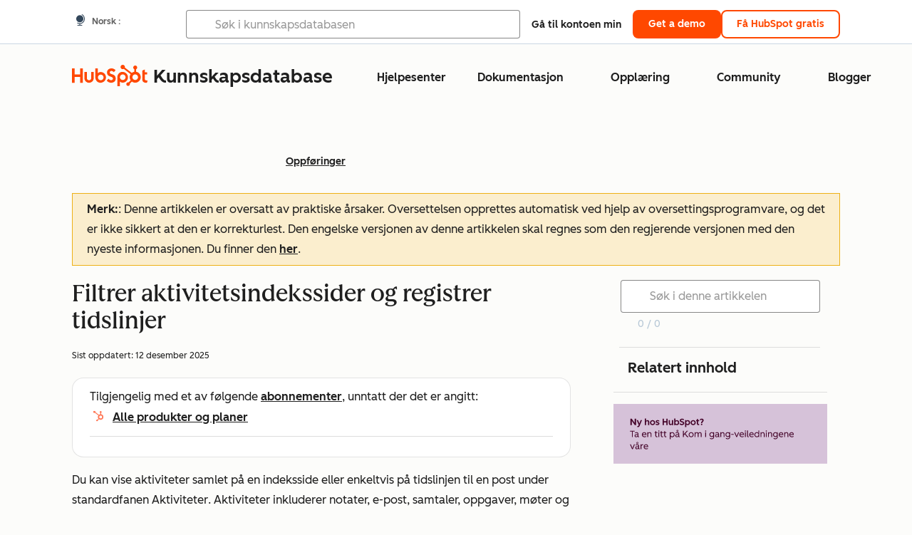

--- FILE ---
content_type: text/html;charset=utf-8
request_url: https://knowledge.hubspot.com/no/records/filter-activities-on-a-record-timeline
body_size: 62466
content:
<!DOCTYPE html><html lang="no"><head>
    <meta charset="utf-8"/>
    <title>Filtrer aktivitetsindekssider og registrer tidslinjer</title>
    
      <link rel="shortcut icon" href="https://53.fs1.hubspotusercontent-na1.net/hubfs/53/HubSpot_Logos/HubSpot-Inversed-Favicon.png"/>
    
    <meta name="description" content="Lær hvordan du filtrerer aktivitetstidslinjen på en post. Denne veiledningen dekker håndtering av filtre for aktiviteter, visning av aktivitetshistorikk og aktivitetskort."/>
    
    
    
    
    
    
    
    <meta name="viewport" content="width=device-width, initial-scale=1"/>

    

    <meta property="og:description" content="Lær hvordan du filtrerer aktivitetstidslinjen på en post. Denne veiledningen dekker håndtering av filtre for aktiviteter, visning av aktivitetshistorikk og aktivitetskort."/>
    <meta property="og:title" content="Filtrer aktivitetsindekssider og registrer tidslinjer"/>
    <meta name="twitter:description" content="Lær hvordan du filtrerer aktivitetstidslinjen på en post. Denne veiledningen dekker håndtering av filtre for aktiviteter, visning av aktivitetshistorikk og aktivitetskort."/>
    <meta name="twitter:title" content="Filtrer aktivitetsindekssider og registrer tidslinjer"/>

    

    

    <style>
a.cta_button{-moz-box-sizing:content-box !important;-webkit-box-sizing:content-box !important;box-sizing:content-box !important;vertical-align:middle}.hs-breadcrumb-menu{list-style-type:none;margin:0px 0px 0px 0px;padding:0px 0px 0px 0px}.hs-breadcrumb-menu-item{float:left;padding:10px 0px 10px 10px}.hs-breadcrumb-menu-divider:before{content:'›';padding-left:10px}.hs-featured-image-link{border:0}.hs-featured-image{float:right;margin:0 0 20px 20px;max-width:50%}@media (max-width: 568px){.hs-featured-image{float:none;margin:0;width:100%;max-width:100%}}.hs-screen-reader-text{clip:rect(1px, 1px, 1px, 1px);height:1px;overflow:hidden;position:absolute !important;width:1px}
</style>

<link rel="stylesheet" href="https://53.fs1.hubspotusercontent-na1.net/hubfs/53/hub_generated/template_assets/1/35770062229/1765309739755/template_kb-article.min.css"/>
<link rel="stylesheet" href="https://53.fs1.hubspotusercontent-na1.net/hubfs/53/hub_generated/template_assets/1/82342657873/1744213121618/template_a11y.min.css"/>
<link rel="stylesheet" href="https://53.fs1.hubspotusercontent-na1.net/hubfs/53/hub_generated/template_assets/1/24970506845/1744212917160/template__layout.min.css"/>
<style id="cl-core-css" data-cl-version="4.3.6">/* Primary Font */
@font-face {
  font-display: swap;
  font-family: "HubSpot Sans";
  font-weight: 300 400;
  /* Intentionally using Book for 400, not Regular */
  src: url("https://53.fs1.hubspotusercontent-na1.net/hubfs/53/assets/hs-components/v3/fonts/hubspot-2025/HubSpotSans-Book.woff2") format("woff2");
}
@font-face {
  font-display: swap;
  font-family: "HubSpot Sans";
  font-weight: 500 600;
  /* Intentionally using Medium for 600, not Bold */
  src: url("https://53.fs1.hubspotusercontent-na1.net/hubfs/53/assets/hs-components/v3/fonts/hubspot-2025/HubSpotSans-Medium.woff2") format("woff2");
}
/* Secondary Font */
@font-face {
  font-display: swap;
  font-family: "HubSpot Serif";
  src: url("https://53.fs1.hubspotusercontent-na1.net/hubfs/53/assets/hs-components/v3/fonts/hubspot-2025/HubSpotSerif-Medium.woff2") format("woff2");
}
/* Japanese Font */
@font-face {
  font-display: swap;
  font-family: "Zen Kaku Gothic New";
  font-weight: 300 400;
  /* Intentionally using Regular for 300, not Light */
  src: url("https://53.fs1.hubspotusercontent-na1.net/hubfs/53/assets/hs-components/v3/fonts/ja/ZenKakuGothicNew-Regular.woff2") format("woff2");
}
@font-face {
  font-display: swap;
  font-family: "Zen Kaku Gothic New";
  font-weight: 500;
  src: url("https://53.fs1.hubspotusercontent-na1.net/hubfs/53/assets/hs-components/v3/fonts/ja/ZenKakuGothicNew-Medium.woff2") format("woff2");
}
@font-face {
  font-display: swap;
  font-family: "Zen Kaku Gothic New";
  font-weight: 700;
  src: url("https://53.fs1.hubspotusercontent-na1.net/hubfs/53/assets/hs-components/v3/fonts/ja/ZenKakuGothicNew-Bold.woff2") format("woff2");
}
/*
  Breakpoint mixins for device ranges.

  @example
    .my-class {
      padding: 8px;

      @include desktop-up {
        padding: 16px;
      }
    }
*/
/**
 * @param {string} $query - The media or container query string to be used, e.g. 'width >= 600px'
 * @param {'media'|'container'|'dynamic} $type ['media'] - Type of query. If 'dynamic', both are generated, using a modifier for container
 * @param {string|null} $container-name [null] - Optional container-name to use in generated container queries
 * @param {string} $dynamic-modifier ['-use-container'] - Modifier class to distinguish container vs media, if $type == 'dynamic'
 */
/**
 * Expected format for $color-theme-config is a list of lists.
 * Each child list should consist of:
 * the name of the token, the light theme value, the dark theme value. e.g.:
 *
 * $color-theme-config: (
 *   ('token-name-01', $light-theme-token-name-01, $dark-theme-token-name-01),
 *   ('token-name-02', $light-theme-token-name-02, $dark-theme-token-name-02),
 * );
 */
[data-cl-brand=hubspot-2025] {
  --light-theme-accent-fill-01: #cfcccb;
  --light-theme-accent-fill-02: #fcc6b1;
  --light-theme-accent-fill-03: #fcc5be;
  --light-theme-accent-fill-04: #b9cdbe;
  --light-theme-accent-fill-05: #ece6d9;
  --light-theme-accent-fill-06: #d7cdfc;
  --light-theme-accent-fill-07: #b2e9eb;
  --light-theme-accent-fill-08: #fbdbe9;
  --light-theme-accent-decoration-01: #9b9897;
  --light-theme-accent-decoration-02: #ffa581;
  --light-theme-accent-decoration-03: #ffa499;
  --light-theme-accent-decoration-04: #9cbaa4;
  --light-theme-accent-decoration-05: #ccc0a3;
  --light-theme-accent-decoration-06: #c4b4f7;
  --light-theme-accent-decoration-07: #97dadc;
  --light-theme-accent-decoration-08: #fcc3dc;
  --light-theme-badge-brand-fill-01: #fcc6b1;
  --light-theme-background-01: #fcfcfa;
  --light-theme-background-02: #f8f5ee;
  --light-theme-background-03: #f8f5ee;
  --light-theme-background-accent-01: #b9cdbe;
  --light-theme-background-accent-02: #d6c2d9;
  --light-theme-background-accent-03: #fcc3dc;
  --light-theme-background-footer-01: #1f1f1f;
  --light-theme-beta-01: #7d53e9;
  --light-theme-beta-background-01: #e5e1fa;
  --light-theme-border-01: #1f1f1f;
  --light-theme-border-02: rgba(0, 0, 0, 0.4705882353);
  --light-theme-border-03: rgba(0, 0, 0, 0.1098039216);
  --light-theme-border-brand-01: #ff4800;
  --light-theme-border-highlight-01: #2f7579;
  --light-theme-button-primary-text-color: #ffffff;
  --light-theme-button-primary-fill-idle: #ff4800;
  --light-theme-button-primary-fill-hover: #c93700;
  --light-theme-button-primary-fill-pressed: #9f2800;
  --light-theme-button-secondary-border: #ff4800;
  --light-theme-button-secondary-fill-idle: #ffffff;
  --light-theme-button-secondary-fill-hover: #fcece6;
  --light-theme-button-secondary-fill-pressed: #fcc6b1;
  --light-theme-button-tertiary-fill-idle: #1f1f1f;
  --light-theme-button-tertiary-fill-hover: rgba(0, 0, 0, 0.6196078431);
  --light-theme-button-tertiary-fill-pressed: rgba(0, 0, 0, 0.4705882353);
  --light-theme-checkmark-list-icon-brand-fill: #ff4800;
  --light-theme-container-01: #ffffff;
  --light-theme-container-02: rgba(255, 255, 255, 0.4588235294);
  --light-theme-container-03: rgba(255, 255, 255, 0.4);
  --light-theme-container-inverse-01: #1f1f1f;
  --light-theme-disabled-01: rgba(0, 0, 0, 0.2);
  --light-theme-disabled-02: rgba(255, 255, 255, 0.6196078431);
  --light-theme-disabled-03: rgba(255, 255, 255, 0.4588235294);
  --light-theme-divider-01: rgba(0, 0, 0, 0.1098039216);
  --light-theme-error-01: #d9002b;
  --light-theme-error-background-01: #fcc5be;
  --light-theme-focus-01: #2f7579;
  --light-theme-free-01: #2f7579;
  --light-theme-free-background-01: #ccf4f5;
  --light-theme-hover-01: rgba(0, 0, 0, 0.0509803922);
  --light-theme-hover-02: rgba(0, 0, 0, 0.0588235294);
  --light-theme-hover-03: #cfcccb;
  --light-theme-hover-brand-01: #c93700;
  --light-theme-hover-inverse-01: rgba(0, 0, 0, 0.8117647059);
  --light-theme-hover-link-01: #1f1f1f;
  --light-theme-hover-link-02: rgba(0, 0, 0, 0.6196078431);
  --light-theme-hubspot-brand-01: #ff4800;
  --light-theme-icon-01: #1f1f1f;
  --light-theme-icon-02: #292929;
  --light-theme-icon-on-color-01: #ffffff;
  --light-theme-link-01: #1f1f1f;
  --light-theme-link-02: #124548;
  --light-theme-loading-primary-fill-active: #ff4800;
  --light-theme-loading-primary-fill-inactive: #fcc6b1;
  --light-theme-loading-secondary-fill-active: rgba(0, 0, 0, 0.2);
  --light-theme-loading-secondary-fill-inactive: rgba(0, 0, 0, 0.1098039216);
  --light-theme-neutral-01: #9b9897;
  --light-theme-neutral-background-01: #cfcccb;
  --light-theme-number-fill-active: #ff4800;
  --light-theme-number-fill-inactive: #ffdbc1;
  --light-theme-number-fill-statistic: #ff4800;
  --light-theme-overlay-01: rgba(0, 0, 0, 0.8117647059);
  --light-theme-play-button-fill-idle: #ff4800;
  --light-theme-play-button-fill-hover: #c93700;
  --light-theme-play-button-fill-pressed: #ffa766;
  --light-theme-pressed-01: rgba(0, 0, 0, 0.0588235294);
  --light-theme-pressed-02: rgba(0, 0, 0, 0.0784313725);
  --light-theme-pressed-03: #9b9897;
  --light-theme-pressed-brand-01: #9f2800;
  --light-theme-pressed-inverse-01: rgba(0, 0, 0, 0.6196078431);
  --light-theme-pressed-link-01: #1f1f1f;
  --light-theme-pressed-link-02: rgba(0, 0, 0, 0.6196078431);
  --light-theme-success-01: #00823a;
  --light-theme-success-background-01: #bde7cb;
  --light-theme-text-01: #1f1f1f;
  --light-theme-text-02: rgba(0, 0, 0, 0.6196078431);
  --light-theme-text-brand-01: #ff4800;
  --light-theme-text-link-underline-01: #ff4800;
  --light-theme-text-on-color-01: #ffffff;
  --light-theme-text-placeholder-01: rgba(0, 0, 0, 0.4);
  --light-theme-warning-01: #eeb117;
  --light-theme-warning-background-01: #fbeece;
  --dark-theme-accent-fill-01: #000000;
  --dark-theme-accent-fill-02: #9f2800;
  --dark-theme-accent-fill-03: #ac0020;
  --dark-theme-accent-fill-04: #1b582a;
  --dark-theme-accent-fill-05: #64593e;
  --dark-theme-accent-fill-06: #5113ba;
  --dark-theme-accent-fill-07: #1e5b5f;
  --dark-theme-accent-fill-08: #800051;
  --dark-theme-accent-decoration-01: #1c1c1c;
  --dark-theme-accent-decoration-02: #c93700;
  --dark-theme-accent-decoration-03: #d9002b;
  --dark-theme-accent-decoration-04: #327142;
  --dark-theme-accent-decoration-05: #7d7050;
  --dark-theme-accent-decoration-06: #6431da;
  --dark-theme-accent-decoration-07: #2f7579;
  --dark-theme-accent-decoration-08: #a5016a;
  --dark-theme-badge-brand-fill-01: #c93700;
  --dark-theme-background-01: #042729;
  --dark-theme-background-02: #093436;
  --dark-theme-background-03: #093436;
  --dark-theme-background-accent-01: #042729;
  --dark-theme-background-accent-02: #46062b;
  --dark-theme-background-accent-03: #25155e;
  --dark-theme-background-footer-01: #1f1f1f;
  --dark-theme-beta-01: #9778ec;
  --dark-theme-beta-background-01: #6431da;
  --dark-theme-border-01: #f8f5ee;
  --dark-theme-border-02: rgba(255, 255, 255, 0.4);
  --dark-theme-border-03: rgba(255, 255, 255, 0.0784313725);
  --dark-theme-border-brand-01: #ff4800;
  --dark-theme-border-highlight-01: #b9cdbe;
  --dark-theme-button-primary-text-color: #ffffff;
  --dark-theme-button-primary-fill-idle: #ff4800;
  --dark-theme-button-primary-fill-hover: #c93700;
  --dark-theme-button-primary-fill-pressed: #9f2800;
  --dark-theme-button-secondary-border: #f8f5ee;
  --dark-theme-button-secondary-fill-idle: rgba(0, 0, 0, 0.1098039216);
  --dark-theme-button-secondary-fill-hover: rgba(0, 0, 0, 0.2);
  --dark-theme-button-secondary-fill-pressed: rgba(0, 0, 0, 0.4);
  --dark-theme-button-tertiary-fill-idle: #ffffff;
  --dark-theme-button-tertiary-fill-hover: rgba(255, 255, 255, 0.8117647059);
  --dark-theme-button-tertiary-fill-pressed: rgba(255, 255, 255, 0.6196078431);
  --dark-theme-checkmark-list-icon-brand-fill: #ff4800;
  --dark-theme-container-01: #042729;
  --dark-theme-container-02: rgba(0, 0, 0, 0.168627451);
  --dark-theme-container-03: rgba(0, 0, 0, 0.4);
  --dark-theme-container-inverse-01: #ffffff;
  --dark-theme-disabled-01: rgba(255, 255, 255, 0.168627451);
  --dark-theme-disabled-02: rgba(255, 255, 255, 0.0588235294);
  --dark-theme-disabled-03: rgba(255, 255, 255, 0.0784313725);
  --dark-theme-divider-01: rgba(255, 255, 255, 0.0784313725);
  --dark-theme-error-01: #ff7b70;
  --dark-theme-error-background-01: #d9002b;
  --dark-theme-focus-01: #7aa485;
  --dark-theme-free-01: #459195;
  --dark-theme-free-background-01: #2f7579;
  --dark-theme-hover-01: rgba(255, 255, 255, 0.0509803922);
  --dark-theme-hover-02: rgba(255, 255, 255, 0.0588235294);
  --dark-theme-hover-03: rgba(255, 255, 255, 0.0784313725);
  --dark-theme-hover-brand-01: #ff7d4c;
  --dark-theme-hover-inverse-01: rgba(255, 255, 255, 0.8117647059);
  --dark-theme-hover-link-01: #f8f5ee;
  --dark-theme-hover-link-02: rgba(255, 255, 255, 0.6196078431);
  --dark-theme-hubspot-brand-01: #ff4800;
  --dark-theme-icon-01: #f8f5ee;
  --dark-theme-icon-02: #b6b1af;
  --dark-theme-icon-on-color-01: #1f1f1f;
  --dark-theme-link-01: #f8f5ee;
  --dark-theme-link-02: #eef4f0;
  --dark-theme-loading-primary-fill-active: #ff4800;
  --dark-theme-loading-primary-fill-inactive: #fcc6b1;
  --dark-theme-loading-secondary-fill-active: #f8f5ee;
  --dark-theme-loading-secondary-fill-inactive: rgba(255, 255, 255, 0.4);
  --dark-theme-neutral-01: #4d4c4c;
  --dark-theme-neutral-background-01: #141414;
  --dark-theme-number-fill-active: #ff4800;
  --dark-theme-number-fill-inactive: #ffdbc1;
  --dark-theme-number-fill-statistic: #ff4800;
  --dark-theme-overlay-01: rgba(0, 0, 0, 0.8117647059);
  --dark-theme-play-button-fill-idle: #ff4800;
  --dark-theme-play-button-fill-hover: #c93700;
  --dark-theme-play-button-fill-pressed: #9f2800;
  --dark-theme-pressed-01: rgba(255, 255, 255, 0.0588235294);
  --dark-theme-pressed-02: rgba(255, 255, 255, 0.0784313725);
  --dark-theme-pressed-03: rgba(255, 255, 255, 0.1098039216);
  --dark-theme-pressed-brand-01: #ffa581;
  --dark-theme-pressed-inverse-01: rgba(255, 255, 255, 0.6196078431);
  --dark-theme-pressed-link-01: #f8f5ee;
  --dark-theme-pressed-link-02: rgba(255, 255, 255, 0.6196078431);
  --dark-theme-success-01: #3cb769;
  --dark-theme-success-background-01: #00823a;
  --dark-theme-text-01: #f8f5ee;
  --dark-theme-text-02: rgba(255, 255, 255, 0.6196078431);
  --dark-theme-text-brand-01: #f8f5ee;
  --dark-theme-text-link-underline-01: #ff4800;
  --dark-theme-text-on-color-01: #1f1f1f;
  --dark-theme-text-placeholder-01: rgba(255, 255, 255, 0.4);
  --dark-theme-warning-01: #d39913;
  --dark-theme-warning-background-01: #956309;
  /* font-family */
  --cl-font-family: "HubSpot Sans", sans-serif;
  --cl-font-family-display: "HubSpot Serif", serif;
  --cl-font-family-heading: var(--cl-font-family-display);
  /* font-size */
  --cl-font-size-small: 0.875rem;
  --cl-font-size-medium: 1rem;
  --cl-font-size-large: 1.125rem;
  --cl-font-size-micro: 0.75rem;
  --cl-font-size-blockquote: 1.125rem;
  --cl-font-size-display-01: 2.5rem;
  --cl-font-size-display-01-small: 2.5rem;
  --cl-font-size-display-02: 2rem;
  --cl-font-size-display-02-small: 2rem;
  --cl-font-size-display-03: 1.5rem;
  --cl-font-size-display-03-small: 1.5rem;
  --cl-font-size-h1: 2.5rem;
  --cl-font-size-h1-small: 2.5rem;
  --cl-font-size-h2: 2rem;
  --cl-font-size-h2-small: 2rem;
  --cl-font-size-h3: 1.5rem;
  --cl-font-size-h4: 1.375rem;
  --cl-font-size-h5: 1.125rem;
  --cl-font-size-h6: 1rem;
  --cl-font-size-input-label: var(--cl-font-size-small);
  --cl-font-size-microcopy: var(--cl-font-size-micro);
  --cl-font-size-microheading: var(--cl-font-size-small);
  --cl-font-size-p-large: var(--cl-font-size-large);
  --cl-font-size-p-medium: var(--cl-font-size-medium);
  --cl-font-size-p-small: var(--cl-font-size-small);
  /* font-weight */
  --cl-font-weight-light: 300;
  --cl-font-weight-medium: 500;
  --cl-font-weight-demi-bold: 500;
  --cl-font-weight-blockquote: var(--cl-font-weight-light);
  --cl-font-weight-display-01: var(--cl-font-weight-medium);
  --cl-font-weight-display-01-small: var(--cl-font-weight-medium);
  --cl-font-weight-display-02: var(--cl-font-weight-medium);
  --cl-font-weight-display-02-small: var(--cl-font-weight-medium);
  --cl-font-weight-display-03: var(--cl-font-weight-medium);
  --cl-font-weight-display-03-small: var(--cl-font-weight-medium);
  --cl-font-weight-h1: var(--cl-font-weight-demi-bold);
  --cl-font-weight-h1-small: var(--cl-font-weight-demi-bold);
  --cl-font-weight-h2: var(--cl-font-weight-demi-bold);
  --cl-font-weight-h2-small: var(--cl-font-weight-demi-bold);
  --cl-font-weight-h3: var(--cl-font-weight-medium);
  --cl-font-weight-h4: var(--cl-font-weight-medium);
  --cl-font-weight-h5: var(--cl-font-weight-medium);
  --cl-font-weight-h6: var(--cl-font-weight-medium);
  --cl-font-weight-input-label: var(--cl-font-weight-medium);
  --cl-font-weight-microcopy: var(--cl-font-weight-medium);
  --cl-font-weight-microheading: var(--cl-font-weight-medium);
  --cl-font-weight-p-large: var(--cl-font-weight-light);
  --cl-font-weight-p-medium: var(--cl-font-weight-light);
  --cl-font-weight-p-small: var(--cl-font-weight-light);
  --cl-font-weight-p-link: var(--cl-font-weight-medium);
  /* line-height */
  --cl-line-height-small: 1.57142857;
  --cl-line-height-medium: 1.75;
  --cl-line-height-large: 1.77777778;
  --cl-line-height-blockquote: 1.78;
  --cl-line-height-display-01: 1.04545455;
  --cl-line-height-display-01-small: 1.04545455;
  --cl-line-height-display-02: 1.125;
  --cl-line-height-display-02-small: 1.125;
  --cl-line-height-display-03: 1.41666667;
  --cl-line-height-display-03-small: 1.41666667;
  --cl-line-height-h1: 1.04545455;
  --cl-line-height-h1-small: 1.04545455;
  --cl-line-height-h2: 1.125;
  --cl-line-height-h2-small: 1.125;
  --cl-line-height-h3: 1.41666667;
  --cl-line-height-h4: 1.45454545;
  --cl-line-height-h5: 1.55555556;
  --cl-line-height-h6: 1.75;
  --cl-line-height-input-label: var(--cl-line-height-small);
  --cl-line-height-microcopy: 1.66666667;
  --cl-line-height-microheading: 1.57142857;
  --cl-line-height-p-large: var(--cl-line-height-large);
  --cl-line-height-p-medium: var(--cl-line-height-medium);
  --cl-line-height-p-small: var(--cl-line-height-small);
  --cl-text-margin-large: 1.5rem;
  --cl-text-margin-medium: 1rem;
  --cl-text-margin-small: 0.5rem;
  /* border */
  --cl-border-width-medium: 1px;
  --cl-border-width-heavy: 2px;
  --cl-border-radius-small: 4px;
  --cl-border-radius-medium: 8px;
  --cl-border-radius-container: 16px;
  --cl-border-radius-container-small: 8px;
  --cl-border-radius-container-medium: 16px;
  --cl-border-radius-input: 4px;
  /* component-specific */
  --cl-text-link-underline-thickness: 2px;
  --cl-text-link-underline-offset: 6px;
  /* "desktop" values, where distinct from "mobile" values above */
}
[data-cl-brand=hubspot-2025],
[data-cl-brand=hubspot-2025] [data-cl-theme=light],
[data-cl-brand=hubspot-2025] [data-background=white],
[data-cl-brand=hubspot-2025] [data-background=off-white],
[data-cl-brand=hubspot-2025] .-white,
[data-cl-brand=hubspot-2025] .-light {
  --cl-color-accent-fill-01: var(--light-theme-accent-fill-01);
  --cl-color-accent-fill-02: var(--light-theme-accent-fill-02);
  --cl-color-accent-fill-03: var(--light-theme-accent-fill-03);
  --cl-color-accent-fill-04: var(--light-theme-accent-fill-04);
  --cl-color-accent-fill-05: var(--light-theme-accent-fill-05);
  --cl-color-accent-fill-06: var(--light-theme-accent-fill-06);
  --cl-color-accent-fill-07: var(--light-theme-accent-fill-07);
  --cl-color-accent-fill-08: var(--light-theme-accent-fill-08);
  --cl-color-accent-decoration-01: var(--light-theme-accent-decoration-01);
  --cl-color-accent-decoration-02: var(--light-theme-accent-decoration-02);
  --cl-color-accent-decoration-03: var(--light-theme-accent-decoration-03);
  --cl-color-accent-decoration-04: var(--light-theme-accent-decoration-04);
  --cl-color-accent-decoration-05: var(--light-theme-accent-decoration-05);
  --cl-color-accent-decoration-06: var(--light-theme-accent-decoration-06);
  --cl-color-accent-decoration-07: var(--light-theme-accent-decoration-07);
  --cl-color-accent-decoration-08: var(--light-theme-accent-decoration-08);
  --cl-color-badge-brand-fill-01: var(--light-theme-badge-brand-fill-01);
  --cl-color-background-01: var(--light-theme-background-01);
  --cl-color-background-02: var(--light-theme-background-02);
  --cl-color-background-03: var(--light-theme-background-03);
  --cl-color-background-accent-01: var(--light-theme-background-accent-01);
  --cl-color-background-accent-02: var(--light-theme-background-accent-02);
  --cl-color-background-accent-03: var(--light-theme-background-accent-03);
  --cl-color-background-footer-01: var(--light-theme-background-footer-01);
  --cl-color-beta-01: var(--light-theme-beta-01);
  --cl-color-beta-background-01: var(--light-theme-beta-background-01);
  --cl-color-border-01: var(--light-theme-border-01);
  --cl-color-border-02: var(--light-theme-border-02);
  --cl-color-border-03: var(--light-theme-border-03);
  --cl-color-border-brand-01: var(--light-theme-border-brand-01);
  --cl-color-border-highlight-01: var(--light-theme-border-highlight-01);
  --cl-color-button-primary-text-color: var(--light-theme-button-primary-text-color);
  --cl-color-button-primary-fill-idle: var(--light-theme-button-primary-fill-idle);
  --cl-color-button-primary-fill-hover: var(--light-theme-button-primary-fill-hover);
  --cl-color-button-primary-fill-pressed: var(--light-theme-button-primary-fill-pressed);
  --cl-color-button-secondary-border: var(--light-theme-button-secondary-border);
  --cl-color-button-secondary-fill-idle: var(--light-theme-button-secondary-fill-idle);
  --cl-color-button-secondary-fill-hover: var(--light-theme-button-secondary-fill-hover);
  --cl-color-button-secondary-fill-pressed: var(--light-theme-button-secondary-fill-pressed);
  --cl-color-button-tertiary-fill-idle: var(--light-theme-button-tertiary-fill-idle);
  --cl-color-button-tertiary-fill-hover: var(--light-theme-button-tertiary-fill-hover);
  --cl-color-button-tertiary-fill-pressed: var(--light-theme-button-tertiary-fill-pressed);
  --cl-color-checkmark-list-icon-brand-fill: var(--light-theme-checkmark-list-icon-brand-fill);
  --cl-color-container-01: var(--light-theme-container-01);
  --cl-color-container-02: var(--light-theme-container-02);
  --cl-color-container-03: var(--light-theme-container-03);
  --cl-color-container-inverse-01: var(--light-theme-container-inverse-01);
  --cl-color-disabled-01: var(--light-theme-disabled-01);
  --cl-color-disabled-02: var(--light-theme-disabled-02);
  --cl-color-disabled-03: var(--light-theme-disabled-03);
  --cl-color-divider-01: var(--light-theme-divider-01);
  --cl-color-error-01: var(--light-theme-error-01);
  --cl-color-error-background-01: var(--light-theme-error-background-01);
  --cl-color-focus-01: var(--light-theme-focus-01);
  --cl-color-free-01: var(--light-theme-free-01);
  --cl-color-free-background-01: var(--light-theme-free-background-01);
  --cl-color-hover-01: var(--light-theme-hover-01);
  --cl-color-hover-02: var(--light-theme-hover-02);
  --cl-color-hover-03: var(--light-theme-hover-03);
  --cl-color-hover-brand-01: var(--light-theme-hover-brand-01);
  --cl-color-hover-inverse-01: var(--light-theme-hover-inverse-01);
  --cl-color-hover-link-01: var(--light-theme-hover-link-01);
  --cl-color-hover-link-02: var(--light-theme-hover-link-02);
  --cl-color-hubspot-brand-01: var(--light-theme-hubspot-brand-01);
  --cl-color-icon-01: var(--light-theme-icon-01);
  --cl-color-icon-02: var(--light-theme-icon-02);
  --cl-color-icon-on-color-01: var(--light-theme-icon-on-color-01);
  --cl-color-link-01: var(--light-theme-link-01);
  --cl-color-link-02: var(--light-theme-link-02);
  --cl-color-loading-primary-fill-active: var(--light-theme-loading-primary-fill-active);
  --cl-color-loading-primary-fill-inactive: var(--light-theme-loading-primary-fill-inactive);
  --cl-color-loading-secondary-fill-active: var(--light-theme-loading-secondary-fill-active);
  --cl-color-loading-secondary-fill-inactive: var(--light-theme-loading-secondary-fill-inactive);
  --cl-color-neutral-01: var(--light-theme-neutral-01);
  --cl-color-neutral-background-01: var(--light-theme-neutral-background-01);
  --cl-color-number-fill-active: var(--light-theme-number-fill-active);
  --cl-color-number-fill-inactive: var(--light-theme-number-fill-inactive);
  --cl-color-number-fill-statistic: var(--light-theme-number-fill-statistic);
  --cl-color-overlay-01: var(--light-theme-overlay-01);
  --cl-color-play-button-fill-idle: var(--light-theme-play-button-fill-idle);
  --cl-color-play-button-fill-hover: var(--light-theme-play-button-fill-hover);
  --cl-color-play-button-fill-pressed: var(--light-theme-play-button-fill-pressed);
  --cl-color-pressed-01: var(--light-theme-pressed-01);
  --cl-color-pressed-02: var(--light-theme-pressed-02);
  --cl-color-pressed-03: var(--light-theme-pressed-03);
  --cl-color-pressed-brand-01: var(--light-theme-pressed-brand-01);
  --cl-color-pressed-inverse-01: var(--light-theme-pressed-inverse-01);
  --cl-color-pressed-link-01: var(--light-theme-pressed-link-01);
  --cl-color-pressed-link-02: var(--light-theme-pressed-link-02);
  --cl-color-success-01: var(--light-theme-success-01);
  --cl-color-success-background-01: var(--light-theme-success-background-01);
  --cl-color-text-01: var(--light-theme-text-01);
  --cl-color-text-02: var(--light-theme-text-02);
  --cl-color-text-brand-01: var(--light-theme-text-brand-01);
  --cl-color-text-link-underline-01: var(--light-theme-text-link-underline-01);
  --cl-color-text-on-color-01: var(--light-theme-text-on-color-01);
  --cl-color-text-placeholder-01: var(--light-theme-text-placeholder-01);
  --cl-color-warning-01: var(--light-theme-warning-01);
  --cl-color-warning-background-01: var(--light-theme-warning-background-01);
}
[data-cl-brand=hubspot-2025] [data-cl-theme=dark], [data-cl-theme=dark][data-cl-brand=hubspot-2025],
[data-cl-brand=hubspot-2025] [data-background=dark],
[data-cl-brand=hubspot-2025] .-dark {
  --cl-color-accent-fill-01: var(--dark-theme-accent-fill-01);
  --cl-color-accent-fill-02: var(--dark-theme-accent-fill-02);
  --cl-color-accent-fill-03: var(--dark-theme-accent-fill-03);
  --cl-color-accent-fill-04: var(--dark-theme-accent-fill-04);
  --cl-color-accent-fill-05: var(--dark-theme-accent-fill-05);
  --cl-color-accent-fill-06: var(--dark-theme-accent-fill-06);
  --cl-color-accent-fill-07: var(--dark-theme-accent-fill-07);
  --cl-color-accent-fill-08: var(--dark-theme-accent-fill-08);
  --cl-color-accent-decoration-01: var(--dark-theme-accent-decoration-01);
  --cl-color-accent-decoration-02: var(--dark-theme-accent-decoration-02);
  --cl-color-accent-decoration-03: var(--dark-theme-accent-decoration-03);
  --cl-color-accent-decoration-04: var(--dark-theme-accent-decoration-04);
  --cl-color-accent-decoration-05: var(--dark-theme-accent-decoration-05);
  --cl-color-accent-decoration-06: var(--dark-theme-accent-decoration-06);
  --cl-color-accent-decoration-07: var(--dark-theme-accent-decoration-07);
  --cl-color-accent-decoration-08: var(--dark-theme-accent-decoration-08);
  --cl-color-badge-brand-fill-01: var(--dark-theme-badge-brand-fill-01);
  --cl-color-background-01: var(--dark-theme-background-01);
  --cl-color-background-02: var(--dark-theme-background-02);
  --cl-color-background-03: var(--dark-theme-background-03);
  --cl-color-background-accent-01: var(--dark-theme-background-accent-01);
  --cl-color-background-accent-02: var(--dark-theme-background-accent-02);
  --cl-color-background-accent-03: var(--dark-theme-background-accent-03);
  --cl-color-background-footer-01: var(--dark-theme-background-footer-01);
  --cl-color-beta-01: var(--dark-theme-beta-01);
  --cl-color-beta-background-01: var(--dark-theme-beta-background-01);
  --cl-color-border-01: var(--dark-theme-border-01);
  --cl-color-border-02: var(--dark-theme-border-02);
  --cl-color-border-03: var(--dark-theme-border-03);
  --cl-color-border-brand-01: var(--dark-theme-border-brand-01);
  --cl-color-border-highlight-01: var(--dark-theme-border-highlight-01);
  --cl-color-button-primary-text-color: var(--dark-theme-button-primary-text-color);
  --cl-color-button-primary-fill-idle: var(--dark-theme-button-primary-fill-idle);
  --cl-color-button-primary-fill-hover: var(--dark-theme-button-primary-fill-hover);
  --cl-color-button-primary-fill-pressed: var(--dark-theme-button-primary-fill-pressed);
  --cl-color-button-secondary-border: var(--dark-theme-button-secondary-border);
  --cl-color-button-secondary-fill-idle: var(--dark-theme-button-secondary-fill-idle);
  --cl-color-button-secondary-fill-hover: var(--dark-theme-button-secondary-fill-hover);
  --cl-color-button-secondary-fill-pressed: var(--dark-theme-button-secondary-fill-pressed);
  --cl-color-button-tertiary-fill-idle: var(--dark-theme-button-tertiary-fill-idle);
  --cl-color-button-tertiary-fill-hover: var(--dark-theme-button-tertiary-fill-hover);
  --cl-color-button-tertiary-fill-pressed: var(--dark-theme-button-tertiary-fill-pressed);
  --cl-color-checkmark-list-icon-brand-fill: var(--dark-theme-checkmark-list-icon-brand-fill);
  --cl-color-container-01: var(--dark-theme-container-01);
  --cl-color-container-02: var(--dark-theme-container-02);
  --cl-color-container-03: var(--dark-theme-container-03);
  --cl-color-container-inverse-01: var(--dark-theme-container-inverse-01);
  --cl-color-disabled-01: var(--dark-theme-disabled-01);
  --cl-color-disabled-02: var(--dark-theme-disabled-02);
  --cl-color-disabled-03: var(--dark-theme-disabled-03);
  --cl-color-divider-01: var(--dark-theme-divider-01);
  --cl-color-error-01: var(--dark-theme-error-01);
  --cl-color-error-background-01: var(--dark-theme-error-background-01);
  --cl-color-focus-01: var(--dark-theme-focus-01);
  --cl-color-free-01: var(--dark-theme-free-01);
  --cl-color-free-background-01: var(--dark-theme-free-background-01);
  --cl-color-hover-01: var(--dark-theme-hover-01);
  --cl-color-hover-02: var(--dark-theme-hover-02);
  --cl-color-hover-03: var(--dark-theme-hover-03);
  --cl-color-hover-brand-01: var(--dark-theme-hover-brand-01);
  --cl-color-hover-inverse-01: var(--dark-theme-hover-inverse-01);
  --cl-color-hover-link-01: var(--dark-theme-hover-link-01);
  --cl-color-hover-link-02: var(--dark-theme-hover-link-02);
  --cl-color-hubspot-brand-01: var(--dark-theme-hubspot-brand-01);
  --cl-color-icon-01: var(--dark-theme-icon-01);
  --cl-color-icon-02: var(--dark-theme-icon-02);
  --cl-color-icon-on-color-01: var(--dark-theme-icon-on-color-01);
  --cl-color-link-01: var(--dark-theme-link-01);
  --cl-color-link-02: var(--dark-theme-link-02);
  --cl-color-loading-primary-fill-active: var(--dark-theme-loading-primary-fill-active);
  --cl-color-loading-primary-fill-inactive: var(--dark-theme-loading-primary-fill-inactive);
  --cl-color-loading-secondary-fill-active: var(--dark-theme-loading-secondary-fill-active);
  --cl-color-loading-secondary-fill-inactive: var(--dark-theme-loading-secondary-fill-inactive);
  --cl-color-neutral-01: var(--dark-theme-neutral-01);
  --cl-color-neutral-background-01: var(--dark-theme-neutral-background-01);
  --cl-color-number-fill-active: var(--dark-theme-number-fill-active);
  --cl-color-number-fill-inactive: var(--dark-theme-number-fill-inactive);
  --cl-color-number-fill-statistic: var(--dark-theme-number-fill-statistic);
  --cl-color-overlay-01: var(--dark-theme-overlay-01);
  --cl-color-play-button-fill-idle: var(--dark-theme-play-button-fill-idle);
  --cl-color-play-button-fill-hover: var(--dark-theme-play-button-fill-hover);
  --cl-color-play-button-fill-pressed: var(--dark-theme-play-button-fill-pressed);
  --cl-color-pressed-01: var(--dark-theme-pressed-01);
  --cl-color-pressed-02: var(--dark-theme-pressed-02);
  --cl-color-pressed-03: var(--dark-theme-pressed-03);
  --cl-color-pressed-brand-01: var(--dark-theme-pressed-brand-01);
  --cl-color-pressed-inverse-01: var(--dark-theme-pressed-inverse-01);
  --cl-color-pressed-link-01: var(--dark-theme-pressed-link-01);
  --cl-color-pressed-link-02: var(--dark-theme-pressed-link-02);
  --cl-color-success-01: var(--dark-theme-success-01);
  --cl-color-success-background-01: var(--dark-theme-success-background-01);
  --cl-color-text-01: var(--dark-theme-text-01);
  --cl-color-text-02: var(--dark-theme-text-02);
  --cl-color-text-brand-01: var(--dark-theme-text-brand-01);
  --cl-color-text-link-underline-01: var(--dark-theme-text-link-underline-01);
  --cl-color-text-on-color-01: var(--dark-theme-text-on-color-01);
  --cl-color-text-placeholder-01: var(--dark-theme-text-placeholder-01);
  --cl-color-warning-01: var(--dark-theme-warning-01);
  --cl-color-warning-background-01: var(--dark-theme-warning-background-01);
}
@media (width >= 900px) {
  [data-cl-brand=hubspot-2025] {
    --cl-font-size-display-01: 3rem;
    --cl-font-size-display-02: 2.5rem;
    --cl-font-size-display-03: 1.5rem;
    --cl-font-size-h1: 3rem;
    --cl-font-size-h2: 2.5rem;
    --cl-font-weight-h1: var(--cl-font-weight-medium);
    --cl-line-height-display-01: 1.15384615;
    --cl-line-height-display-02: 1.1;
    --cl-line-height-display-03: 1.41666667;
    --cl-line-height-h1: 1.15384615;
    --cl-line-height-h2: 1.1;
  }
}/**
 * Expected format for $color-theme-config is a list of lists.
 * Each child list should consist of:
 * the name of the token, the light theme value, the dark theme value. e.g.:
 *
 * $color-theme-config: (
 *   ('token-name-01', $light-theme-token-name-01, $dark-theme-token-name-01),
 *   ('token-name-02', $light-theme-token-name-02, $dark-theme-token-name-02),
 * );
 */
/* Primary Font */
@font-face {
  font-display: swap;
  font-family: "Lexend Deca";
  font-weight: 300 400;
  /* Intentionally using Light for 400, not Regular */
  src: url("https://53.fs1.hubspotusercontent-na1.net/hubfs/53/tools/fonts/LexendDeca-Light.woff2") format("woff2");
}
@font-face {
  font-display: swap;
  font-family: "Lexend Deca";
  font-weight: 500;
  src: url("https://53.fs1.hubspotusercontent-na1.net/hubfs/53/tools/fonts/LexendDeca-Medium.woff2") format("woff2");
}
@font-face {
  font-display: swap;
  font-family: "Lexend Deca";
  font-weight: 600;
  src: url("https://53.fs1.hubspotusercontent-na1.net/hubfs/53/tools/fonts/LexendDeca-SemiBold.woff2") format("woff2");
}
/* Secondary Font */
@font-face {
  font-display: swap;
  font-family: "Queens Medium";
  src: url("https://53.fs1.hubspotusercontent-na1.net/hubfs/53/tools/fonts/Queens-Medium.woff2") format("woff2");
}
/* Japanese Font */
@font-face {
  font-display: swap;
  font-family: "Zen Kaku Gothic New";
  font-weight: 300 400;
  /* Intentionally using Regular for 300, not Light */
  src: url("https://53.fs1.hubspotusercontent-na1.net/hubfs/53/tools/fonts/ZenKakuGothicNew-Regular.woff2") format("woff2");
}
@font-face {
  font-display: swap;
  font-family: "Zen Kaku Gothic New";
  font-weight: 500;
  src: url("https://53.fs1.hubspotusercontent-na1.net/hubfs/53/tools/fonts/ZenKakuGothicNew-Medium.woff2") format("woff2");
}
@font-face {
  font-display: swap;
  font-family: "Zen Kaku Gothic New";
  font-weight: 700;
  src: url("https://53.fs1.hubspotusercontent-na1.net/hubfs/53/tools/fonts/ZenKakuGothicNew-Bold.woff2") format("woff2");
}
/*
  Breakpoint mixins for device ranges.

  @example
    .my-class {
      padding: 8px;

      @include desktop-up {
        padding: 16px;
      }
    }
*/
/**
 * @param {string} $query - The media or container query string to be used, e.g. 'width >= 600px'
 * @param {'media'|'container'|'dynamic} $type ['media'] - Type of query. If 'dynamic', both are generated, using a modifier for container
 * @param {string|null} $container-name [null] - Optional container-name to use in generated container queries
 * @param {string} $dynamic-modifier ['-use-container'] - Modifier class to distinguish container vs media, if $type == 'dynamic'
 */
/**
 * Expected format for $color-theme-config is a list of lists.
 * Each child list should consist of:
 * the name of the token, the light theme value, the dark theme value. e.g.:
 *
 * $color-theme-config: (
 *   ('token-name-01', $light-theme-token-name-01, $dark-theme-token-name-01),
 *   ('token-name-02', $light-theme-token-name-02, $dark-theme-token-name-02),
 * );
 */
:root, [data-cl-brand=hubspot-2022] {
  --light-theme-accent-fill-01: #eaf0f6;
  --light-theme-accent-fill-02: #ffdbc1;
  --light-theme-accent-fill-03: #ffd9dd;
  --light-theme-accent-fill-04: #daf2e2;
  --light-theme-accent-fill-05: #ffebc9;
  --light-theme-accent-fill-06: #e1e2fa;
  --light-theme-accent-fill-07: #cef2f2;
  --light-theme-accent-fill-08: #fadcf2;
  --light-theme-accent-decoration-01: #607d9c;
  --light-theme-accent-decoration-02: #ff8933;
  --light-theme-accent-decoration-03: #ed2d40;
  --light-theme-accent-decoration-04: #2a8c49;
  --light-theme-accent-decoration-05: #ffbc4b;
  --light-theme-accent-decoration-06: #5c62d6;
  --light-theme-accent-decoration-07: #0fbfbf;
  --light-theme-accent-decoration-08: #bd138d;
  --light-theme-background-01: #ffffff;
  --light-theme-background-02: #f6f9fc;
  --light-theme-background-03: #fef4ea;
  --light-theme-background-accent-01: #b7ecec;
  --light-theme-background-accent-02: #ff8933;
  --light-theme-background-accent-03: #ff8933;
  --light-theme-background-footer-01: #192733;
  --light-theme-badge-brand-fill-01: #ffebe6;
  --light-theme-beta-01: #5c62d6;
  --light-theme-beta-background-01: #ced0f3;
  --light-theme-border-01: #192733;
  --light-theme-border-02: #7691ad;
  --light-theme-border-03: #dbe4ed;
  --light-theme-border-brand-01: #ff5c35;
  --light-theme-border-highlight-01: #0068b1;
  --light-theme-button-primary-text-color: #ffffff;
  --light-theme-button-primary-fill-idle: #ff5c35;
  --light-theme-button-primary-fill-hover: #e04826;
  --light-theme-button-primary-fill-pressed: #b3361d;
  --light-theme-button-secondary-border: #ff5c35;
  --light-theme-button-secondary-fill-idle: #ffffff;
  --light-theme-button-secondary-fill-hover: #ffebe6;
  --light-theme-button-secondary-fill-pressed: #ffcec2;
  --light-theme-button-tertiary-fill-idle: #192733;
  --light-theme-button-tertiary-fill-hover: #2e475d;
  --light-theme-button-tertiary-fill-pressed: #3e5974;
  --light-theme-checkmark-list-icon-brand-fill: #ff5c35;
  --light-theme-container-01: #ffffff;
  --light-theme-container-02: #f6f9fc;
  --light-theme-container-03: #eaf0f6;
  --light-theme-container-inverse-01: #192733;
  --light-theme-disabled-01: #99afc4;
  --light-theme-disabled-02: #eaf0f6;
  --light-theme-disabled-03: #dbe4ed;
  --light-theme-divider-01: #dbe4ed;
  --light-theme-error-01: #cf2738;
  --light-theme-error-background-01: #ffd9dd;
  --light-theme-focus-01: #0068b1;
  --light-theme-free-01: #0b8484;
  --light-theme-free-background-01: #b7ecec;
  --light-theme-hover-01: #eaf0f6;
  --light-theme-hover-02: #eaf0f6;
  --light-theme-hover-03: #b6c7d6;
  --light-theme-hover-brand-01: #e04826;
  --light-theme-hover-inverse-01: #2e475d;
  --light-theme-hover-link-01: #005fa3;
  --light-theme-hover-link-02: #2e475d;
  --light-theme-hubspot-brand-01: #ff5c35;
  --light-theme-icon-01: #213343;
  --light-theme-icon-02: #516f90;
  --light-theme-icon-on-color-01: #ffffff;
  --light-theme-link-01: #0068b1;
  --light-theme-link-02: #213343;
  --light-theme-loading-primary-fill-active: #ff5c35;
  --light-theme-loading-primary-fill-inactive: #ffcec2;
  --light-theme-loading-secondary-fill-active: #192733;
  --light-theme-loading-secondary-fill-inactive: #7691ad;
  --light-theme-neutral-01: #516f90;
  --light-theme-neutral-background-01: #f6f9fc;
  --light-theme-number-fill-active: #ff5c35;
  --light-theme-number-fill-inactive: #ffcec2;
  --light-theme-number-fill-statistic: #ff5c35;
  --light-theme-overlay-01: rgba(33, 51, 67, 0.8039215686);
  --light-theme-play-button-fill-idle: #ff5c35;
  --light-theme-play-button-fill-hover: #e04826;
  --light-theme-play-button-fill-pressed: #b3361d;
  --light-theme-pressed-01: #b6c7d6;
  --light-theme-pressed-02: #b6c7d6;
  --light-theme-pressed-03: #99afc4;
  --light-theme-pressed-brand-01: #b3361d;
  --light-theme-pressed-inverse-01: #3e5974;
  --light-theme-pressed-link-01: #005896;
  --light-theme-pressed-link-02: #516f90;
  --light-theme-success-01: #1f7d3d;
  --light-theme-success-background-01: #daf2e2;
  --light-theme-text-01: #213343;
  --light-theme-text-02: #2e475d;
  --light-theme-text-brand-01: #ff5c35;
  --light-theme-text-link-underline-01: currentColor;
  --light-theme-text-on-color-01: #ffffff;
  --light-theme-text-placeholder-01: #516f90;
  --light-theme-warning-01: #ffbc4b;
  --light-theme-warning-background-01: #ffcd78;
  --dark-theme-accent-fill-01: #192733;
  --dark-theme-accent-fill-02: #733000;
  --dark-theme-accent-fill-03: #821923;
  --dark-theme-accent-fill-04: #104d23;
  --dark-theme-accent-fill-05: #663a00;
  --dark-theme-accent-fill-06: #34388c;
  --dark-theme-accent-fill-07: #054d4d;
  --dark-theme-accent-fill-08: #850d63;
  --dark-theme-accent-decoration-01: #607d9c;
  --dark-theme-accent-decoration-02: #ff8933;
  --dark-theme-accent-decoration-03: #ed2d40;
  --dark-theme-accent-decoration-04: #2a8c49;
  --dark-theme-accent-decoration-05: #ffbc4b;
  --dark-theme-accent-decoration-06: #5c62d6;
  --dark-theme-accent-decoration-07: #0fbfbf;
  --dark-theme-accent-decoration-08: #bd138d;
  --dark-theme-background-01: #192733;
  --dark-theme-background-02: #213343;
  --dark-theme-background-03: #213343;
  --dark-theme-background-accent-01: #2e475d;
  --dark-theme-background-accent-02: #5c62d6;
  --dark-theme-background-accent-03: #5c62d6;
  --dark-theme-background-footer-01: #192733;
  --dark-theme-badge-brand-fill-01: #213343;
  --dark-theme-beta-01: #8589e0;
  --dark-theme-beta-background-01: #213343;
  --dark-theme-border-01: #ffffff;
  --dark-theme-border-02: #7691ad;
  --dark-theme-border-03: #3e5974;
  --dark-theme-border-brand-01: #ff5c35;
  --dark-theme-border-highlight-01: #ffffff;
  --dark-theme-button-primary-text-color: #192733;
  --dark-theme-button-primary-fill-idle: #ffffff;
  --dark-theme-button-primary-fill-hover: #b6c7d6;
  --dark-theme-button-primary-fill-pressed: #99afc4;
  --dark-theme-button-secondary-border: #ffffff;
  --dark-theme-button-secondary-fill-idle: #192733;
  --dark-theme-button-secondary-fill-hover: #2e475d;
  --dark-theme-button-secondary-fill-pressed: #3e5974;
  --dark-theme-button-tertiary-fill-idle: #ffffff;
  --dark-theme-button-tertiary-fill-hover: #b6c7d6;
  --dark-theme-button-tertiary-fill-pressed: #99afc4;
  --dark-theme-checkmark-list-icon-brand-fill: #ff5c35;
  --dark-theme-container-01: #192733;
  --dark-theme-container-02: #213343;
  --dark-theme-container-03: #2e475d;
  --dark-theme-container-inverse-01: #ffffff;
  --dark-theme-disabled-01: #607d9c;
  --dark-theme-disabled-02: #2e475d;
  --dark-theme-disabled-03: #3e5974;
  --dark-theme-divider-01: #3e5974;
  --dark-theme-error-01: #f7818c;
  --dark-theme-error-background-01: #213343;
  --dark-theme-focus-01: #5fa3d4;
  --dark-theme-free-01: #0fbfbf;
  --dark-theme-free-background-01: #213343;
  --dark-theme-hover-01: #2e475d;
  --dark-theme-hover-02: #2e475d;
  --dark-theme-hover-03: #3e5974;
  --dark-theme-hover-brand-01: #e04826;
  --dark-theme-hover-inverse-01: #b6c7d6;
  --dark-theme-hover-link-01: #88bde3;
  --dark-theme-hover-link-02: #b6c7d6;
  --dark-theme-hubspot-brand-01: #ff5c35;
  --dark-theme-icon-01: #ffffff;
  --dark-theme-icon-02: #b6c7d6;
  --dark-theme-icon-on-color-01: #192733;
  --dark-theme-link-01: #5fa3d4;
  --dark-theme-link-02: #ffffff;
  --dark-theme-loading-primary-fill-active: #ff5c35;
  --dark-theme-loading-primary-fill-inactive: #ffcec2;
  --dark-theme-loading-secondary-fill-active: #ffffff;
  --dark-theme-loading-secondary-fill-inactive: #7691ad;
  --dark-theme-neutral-01: #b6c7d6;
  --dark-theme-neutral-background-01: #213343;
  --dark-theme-number-fill-active: #ff5c35;
  --dark-theme-number-fill-inactive: #ffcec2;
  --dark-theme-number-fill-statistic: #ffa994;
  --dark-theme-overlay-01: rgba(33, 51, 67, 0.8039215686);
  --dark-theme-play-button-fill-idle: #ff5c35;
  --dark-theme-play-button-fill-hover: #e04826;
  --dark-theme-play-button-fill-pressed: #b3361d;
  --dark-theme-pressed-01: #3e5974;
  --dark-theme-pressed-02: #3e5974;
  --dark-theme-pressed-03: #516f90;
  --dark-theme-pressed-brand-01: #b3361d;
  --dark-theme-pressed-inverse-01: #99afc4;
  --dark-theme-pressed-link-01: #9ec8e6;
  --dark-theme-pressed-link-02: #99afc4;
  --dark-theme-success-01: #4fb06d;
  --dark-theme-success-background-01: #213343;
  --dark-theme-text-01: #ffffff;
  --dark-theme-text-02: #b6c7d6;
  --dark-theme-text-brand-01: #ff5c35;
  --dark-theme-text-link-underline-01: currentColor;
  --dark-theme-text-on-color-01: #192733;
  --dark-theme-text-placeholder-01: #99afc4;
  --dark-theme-warning-01: #ffcd78;
  --dark-theme-warning-background-01: #213343;
  /* font-family */
  --cl-font-family: "Lexend Deca", sans-serif;
  --cl-font-family-display: "Queens Medium", serif;
  --cl-font-family-heading: var(--cl-font-family);
  /* font-size */
  --cl-font-size-small: 0.875rem;
  --cl-font-size-medium: 1rem;
  --cl-font-size-large: 1.125rem;
  --cl-font-size-micro: 0.75rem;
  --cl-font-size-blockquote: 1.125rem;
  --cl-font-size-display-01: 2.25rem;
  --cl-font-size-display-01-small: 2.25rem;
  --cl-font-size-display-02: 2.125rem;
  --cl-font-size-display-02-small: 2.125rem;
  --cl-font-size-display-03: 2rem;
  --cl-font-size-display-03-small: 2rem;
  --cl-font-size-h1: 2.25rem;
  --cl-font-size-h1-small: 2.25rem;
  --cl-font-size-h2: 1.625rem;
  --cl-font-size-h2-small: 1.625rem;
  --cl-font-size-h3: 1.5rem;
  --cl-font-size-h4: 1.375rem;
  --cl-font-size-h5: 1.125rem;
  --cl-font-size-h6: 1rem;
  --cl-font-size-input-label: var(--cl-font-size-small);
  --cl-font-size-microcopy: var(--cl-font-size-micro);
  --cl-font-size-microheading: var(--cl-font-size-small);
  --cl-font-size-p-large: var(--cl-font-size-large);
  --cl-font-size-p-medium: var(--cl-font-size-medium);
  --cl-font-size-p-small: var(--cl-font-size-small);
  /* font-weight */
  --cl-font-weight-light: 300;
  --cl-font-weight-medium: 500;
  --cl-font-weight-demi-bold: 600;
  --cl-font-weight-blockquote: var(--cl-font-weight-light);
  --cl-font-weight-display-01: var(--cl-font-weight-medium);
  --cl-font-weight-display-01-small: var(--cl-font-weight-medium);
  --cl-font-weight-display-02: var(--cl-font-weight-medium);
  --cl-font-weight-display-02-small: var(--cl-font-weight-medium);
  --cl-font-weight-display-03: var(--cl-font-weight-medium);
  --cl-font-weight-display-03-small: var(--cl-font-weight-medium);
  --cl-font-weight-h1: var(--cl-font-weight-demi-bold);
  --cl-font-weight-h1-small: var(--cl-font-weight-demi-bold);
  --cl-font-weight-h2: var(--cl-font-weight-demi-bold);
  --cl-font-weight-h2-small: var(--cl-font-weight-demi-bold);
  --cl-font-weight-h3: var(--cl-font-weight-medium);
  --cl-font-weight-h4: var(--cl-font-weight-medium);
  --cl-font-weight-h5: var(--cl-font-weight-demi-bold);
  --cl-font-weight-h6: var(--cl-font-weight-medium);
  --cl-font-weight-input-label: var(--cl-font-weight-medium);
  --cl-font-weight-microcopy: var(--cl-font-weight-medium);
  --cl-font-weight-microheading: var(--cl-font-weight-demi-bold);
  --cl-font-weight-p-large: var(--cl-font-weight-light);
  --cl-font-weight-p-medium: var(--cl-font-weight-light);
  --cl-font-weight-p-small: var(--cl-font-weight-light);
  --cl-font-weight-p-link: var(--cl-font-weight-medium);
  /* line-height */
  --cl-line-height-small: 1.57142857;
  --cl-line-height-medium: 1.75;
  --cl-line-height-large: 1.77777778;
  --cl-line-height-blockquote: 1.78;
  --cl-line-height-display-01: 1.27777778;
  --cl-line-height-display-01-small: 1.27777778;
  --cl-line-height-display-02: 1.23529412;
  --cl-line-height-display-02-small: 1.23529412;
  --cl-line-height-display-03: 1.25;
  --cl-line-height-display-03-small: 1.25;
  --cl-line-height-h1: 1.27777778;
  --cl-line-height-h1-small: 1.27777778;
  --cl-line-height-h2: 1.38;
  --cl-line-height-h2-small: 1.38;
  --cl-line-height-h3: 1.41666667;
  --cl-line-height-h4: 1.45454545;
  --cl-line-height-h5: 1.55555556;
  --cl-line-height-h6: 1.75;
  --cl-line-height-input-label: var(--cl-line-height-small);
  --cl-line-height-microcopy: 1.66666667;
  --cl-line-height-microheading: 1.57142857;
  --cl-line-height-p-large: var(--cl-line-height-large);
  --cl-line-height-p-medium: var(--cl-line-height-medium);
  --cl-line-height-p-small: var(--cl-line-height-small);
  /* text margins */
  --cl-text-margin-large: 1.5rem;
  --cl-text-margin-medium: 1rem;
  --cl-text-margin-small: 0.5rem;
  /* border */
  /* --cl-border-radius-container is deprecated, included here for backwards compatibility.
    Please refer to --cl-border-radius-container-medium
  */
  --cl-border-width-medium: 1px;
  --cl-border-width-heavy: 2px;
  --cl-border-radius-small: 4px;
  --cl-border-radius-medium: 8px;
  --cl-border-radius-container-medium: 8px;
  --cl-border-radius-container: 8px;
  --cl-border-radius-input: 4px;
  /* component-specific */
  --cl-text-link-underline-thickness: auto;
  --cl-text-link-underline-offset: auto;
  /* "desktop" values, where distinct from "mobile" values above */
}
:root, [data-cl-brand=hubspot-2022],
:root [data-cl-theme=light],
[data-cl-brand=hubspot-2022] [data-cl-theme=light],
:root [data-background=white],
[data-cl-brand=hubspot-2022] [data-background=white],
:root [data-background=off-white],
[data-cl-brand=hubspot-2022] [data-background=off-white],
:root .-white,
[data-cl-brand=hubspot-2022] .-white,
:root .-light,
[data-cl-brand=hubspot-2022] .-light {
  --cl-color-accent-fill-01: var(--light-theme-accent-fill-01);
  --cl-color-accent-fill-02: var(--light-theme-accent-fill-02);
  --cl-color-accent-fill-03: var(--light-theme-accent-fill-03);
  --cl-color-accent-fill-04: var(--light-theme-accent-fill-04);
  --cl-color-accent-fill-05: var(--light-theme-accent-fill-05);
  --cl-color-accent-fill-06: var(--light-theme-accent-fill-06);
  --cl-color-accent-fill-07: var(--light-theme-accent-fill-07);
  --cl-color-accent-fill-08: var(--light-theme-accent-fill-08);
  --cl-color-accent-decoration-01: var(--light-theme-accent-decoration-01);
  --cl-color-accent-decoration-02: var(--light-theme-accent-decoration-02);
  --cl-color-accent-decoration-03: var(--light-theme-accent-decoration-03);
  --cl-color-accent-decoration-04: var(--light-theme-accent-decoration-04);
  --cl-color-accent-decoration-05: var(--light-theme-accent-decoration-05);
  --cl-color-accent-decoration-06: var(--light-theme-accent-decoration-06);
  --cl-color-accent-decoration-07: var(--light-theme-accent-decoration-07);
  --cl-color-accent-decoration-08: var(--light-theme-accent-decoration-08);
  --cl-color-background-01: var(--light-theme-background-01);
  --cl-color-background-02: var(--light-theme-background-02);
  --cl-color-background-03: var(--light-theme-background-03);
  --cl-color-background-accent-01: var(--light-theme-background-accent-01);
  --cl-color-background-accent-02: var(--light-theme-background-accent-02);
  --cl-color-background-accent-03: var(--light-theme-background-accent-03);
  --cl-color-background-footer-01: var(--light-theme-background-footer-01);
  --cl-color-badge-brand-fill-01: var(--light-theme-badge-brand-fill-01);
  --cl-color-beta-01: var(--light-theme-beta-01);
  --cl-color-beta-background-01: var(--light-theme-beta-background-01);
  --cl-color-border-01: var(--light-theme-border-01);
  --cl-color-border-02: var(--light-theme-border-02);
  --cl-color-border-03: var(--light-theme-border-03);
  --cl-color-border-brand-01: var(--light-theme-border-brand-01);
  --cl-color-border-highlight-01: var(--light-theme-border-highlight-01);
  --cl-color-button-primary-text-color: var(--light-theme-button-primary-text-color);
  --cl-color-button-primary-fill-idle: var(--light-theme-button-primary-fill-idle);
  --cl-color-button-primary-fill-hover: var(--light-theme-button-primary-fill-hover);
  --cl-color-button-primary-fill-pressed: var(--light-theme-button-primary-fill-pressed);
  --cl-color-button-secondary-border: var(--light-theme-button-secondary-border);
  --cl-color-button-secondary-fill-idle: var(--light-theme-button-secondary-fill-idle);
  --cl-color-button-secondary-fill-hover: var(--light-theme-button-secondary-fill-hover);
  --cl-color-button-secondary-fill-pressed: var(--light-theme-button-secondary-fill-pressed);
  --cl-color-button-tertiary-fill-idle: var(--light-theme-button-tertiary-fill-idle);
  --cl-color-button-tertiary-fill-hover: var(--light-theme-button-tertiary-fill-hover);
  --cl-color-button-tertiary-fill-pressed: var(--light-theme-button-tertiary-fill-pressed);
  --cl-color-checkmark-list-icon-brand-fill: var(--light-theme-checkmark-list-icon-brand-fill);
  --cl-color-container-01: var(--light-theme-container-01);
  --cl-color-container-02: var(--light-theme-container-02);
  --cl-color-container-03: var(--light-theme-container-03);
  --cl-color-container-inverse-01: var(--light-theme-container-inverse-01);
  --cl-color-disabled-01: var(--light-theme-disabled-01);
  --cl-color-disabled-02: var(--light-theme-disabled-02);
  --cl-color-disabled-03: var(--light-theme-disabled-03);
  --cl-color-divider-01: var(--light-theme-divider-01);
  --cl-color-error-01: var(--light-theme-error-01);
  --cl-color-error-background-01: var(--light-theme-error-background-01);
  --cl-color-focus-01: var(--light-theme-focus-01);
  --cl-color-free-01: var(--light-theme-free-01);
  --cl-color-free-background-01: var(--light-theme-free-background-01);
  --cl-color-hover-01: var(--light-theme-hover-01);
  --cl-color-hover-02: var(--light-theme-hover-02);
  --cl-color-hover-03: var(--light-theme-hover-03);
  --cl-color-hover-brand-01: var(--light-theme-hover-brand-01);
  --cl-color-hover-inverse-01: var(--light-theme-hover-inverse-01);
  --cl-color-hover-link-01: var(--light-theme-hover-link-01);
  --cl-color-hover-link-02: var(--light-theme-hover-link-02);
  --cl-color-hubspot-brand-01: var(--light-theme-hubspot-brand-01);
  --cl-color-icon-01: var(--light-theme-icon-01);
  --cl-color-icon-02: var(--light-theme-icon-02);
  --cl-color-icon-on-color-01: var(--light-theme-icon-on-color-01);
  --cl-color-link-01: var(--light-theme-link-01);
  --cl-color-link-02: var(--light-theme-link-02);
  --cl-color-loading-primary-fill-active: var(--light-theme-loading-primary-fill-active);
  --cl-color-loading-primary-fill-inactive: var(--light-theme-loading-primary-fill-inactive);
  --cl-color-loading-secondary-fill-active: var(--light-theme-loading-secondary-fill-active);
  --cl-color-loading-secondary-fill-inactive: var(--light-theme-loading-secondary-fill-inactive);
  --cl-color-neutral-01: var(--light-theme-neutral-01);
  --cl-color-neutral-background-01: var(--light-theme-neutral-background-01);
  --cl-color-number-fill-active: var(--light-theme-number-fill-active);
  --cl-color-number-fill-inactive: var(--light-theme-number-fill-inactive);
  --cl-color-number-fill-statistic: var(--light-theme-number-fill-statistic);
  --cl-color-overlay-01: var(--light-theme-overlay-01);
  --cl-color-play-button-fill-idle: var(--light-theme-play-button-fill-idle);
  --cl-color-play-button-fill-hover: var(--light-theme-play-button-fill-hover);
  --cl-color-play-button-fill-pressed: var(--light-theme-play-button-fill-pressed);
  --cl-color-pressed-01: var(--light-theme-pressed-01);
  --cl-color-pressed-02: var(--light-theme-pressed-02);
  --cl-color-pressed-03: var(--light-theme-pressed-03);
  --cl-color-pressed-brand-01: var(--light-theme-pressed-brand-01);
  --cl-color-pressed-inverse-01: var(--light-theme-pressed-inverse-01);
  --cl-color-pressed-link-01: var(--light-theme-pressed-link-01);
  --cl-color-pressed-link-02: var(--light-theme-pressed-link-02);
  --cl-color-success-01: var(--light-theme-success-01);
  --cl-color-success-background-01: var(--light-theme-success-background-01);
  --cl-color-text-01: var(--light-theme-text-01);
  --cl-color-text-02: var(--light-theme-text-02);
  --cl-color-text-brand-01: var(--light-theme-text-brand-01);
  --cl-color-text-link-underline-01: var(--light-theme-text-link-underline-01);
  --cl-color-text-on-color-01: var(--light-theme-text-on-color-01);
  --cl-color-text-placeholder-01: var(--light-theme-text-placeholder-01);
  --cl-color-warning-01: var(--light-theme-warning-01);
  --cl-color-warning-background-01: var(--light-theme-warning-background-01);
}
:root [data-cl-theme=dark], [data-cl-brand=hubspot-2022] [data-cl-theme=dark], [data-cl-theme=dark]:root, [data-cl-theme=dark][data-cl-brand=hubspot-2022],
:root [data-background=dark],
[data-cl-brand=hubspot-2022] [data-background=dark],
:root .-dark,
[data-cl-brand=hubspot-2022] .-dark {
  --cl-color-accent-fill-01: var(--dark-theme-accent-fill-01);
  --cl-color-accent-fill-02: var(--dark-theme-accent-fill-02);
  --cl-color-accent-fill-03: var(--dark-theme-accent-fill-03);
  --cl-color-accent-fill-04: var(--dark-theme-accent-fill-04);
  --cl-color-accent-fill-05: var(--dark-theme-accent-fill-05);
  --cl-color-accent-fill-06: var(--dark-theme-accent-fill-06);
  --cl-color-accent-fill-07: var(--dark-theme-accent-fill-07);
  --cl-color-accent-fill-08: var(--dark-theme-accent-fill-08);
  --cl-color-accent-decoration-01: var(--dark-theme-accent-decoration-01);
  --cl-color-accent-decoration-02: var(--dark-theme-accent-decoration-02);
  --cl-color-accent-decoration-03: var(--dark-theme-accent-decoration-03);
  --cl-color-accent-decoration-04: var(--dark-theme-accent-decoration-04);
  --cl-color-accent-decoration-05: var(--dark-theme-accent-decoration-05);
  --cl-color-accent-decoration-06: var(--dark-theme-accent-decoration-06);
  --cl-color-accent-decoration-07: var(--dark-theme-accent-decoration-07);
  --cl-color-accent-decoration-08: var(--dark-theme-accent-decoration-08);
  --cl-color-background-01: var(--dark-theme-background-01);
  --cl-color-background-02: var(--dark-theme-background-02);
  --cl-color-background-03: var(--dark-theme-background-03);
  --cl-color-background-accent-01: var(--dark-theme-background-accent-01);
  --cl-color-background-accent-02: var(--dark-theme-background-accent-02);
  --cl-color-background-accent-03: var(--dark-theme-background-accent-03);
  --cl-color-background-footer-01: var(--dark-theme-background-footer-01);
  --cl-color-badge-brand-fill-01: var(--dark-theme-badge-brand-fill-01);
  --cl-color-beta-01: var(--dark-theme-beta-01);
  --cl-color-beta-background-01: var(--dark-theme-beta-background-01);
  --cl-color-border-01: var(--dark-theme-border-01);
  --cl-color-border-02: var(--dark-theme-border-02);
  --cl-color-border-03: var(--dark-theme-border-03);
  --cl-color-border-brand-01: var(--dark-theme-border-brand-01);
  --cl-color-border-highlight-01: var(--dark-theme-border-highlight-01);
  --cl-color-button-primary-text-color: var(--dark-theme-button-primary-text-color);
  --cl-color-button-primary-fill-idle: var(--dark-theme-button-primary-fill-idle);
  --cl-color-button-primary-fill-hover: var(--dark-theme-button-primary-fill-hover);
  --cl-color-button-primary-fill-pressed: var(--dark-theme-button-primary-fill-pressed);
  --cl-color-button-secondary-border: var(--dark-theme-button-secondary-border);
  --cl-color-button-secondary-fill-idle: var(--dark-theme-button-secondary-fill-idle);
  --cl-color-button-secondary-fill-hover: var(--dark-theme-button-secondary-fill-hover);
  --cl-color-button-secondary-fill-pressed: var(--dark-theme-button-secondary-fill-pressed);
  --cl-color-button-tertiary-fill-idle: var(--dark-theme-button-tertiary-fill-idle);
  --cl-color-button-tertiary-fill-hover: var(--dark-theme-button-tertiary-fill-hover);
  --cl-color-button-tertiary-fill-pressed: var(--dark-theme-button-tertiary-fill-pressed);
  --cl-color-checkmark-list-icon-brand-fill: var(--dark-theme-checkmark-list-icon-brand-fill);
  --cl-color-container-01: var(--dark-theme-container-01);
  --cl-color-container-02: var(--dark-theme-container-02);
  --cl-color-container-03: var(--dark-theme-container-03);
  --cl-color-container-inverse-01: var(--dark-theme-container-inverse-01);
  --cl-color-disabled-01: var(--dark-theme-disabled-01);
  --cl-color-disabled-02: var(--dark-theme-disabled-02);
  --cl-color-disabled-03: var(--dark-theme-disabled-03);
  --cl-color-divider-01: var(--dark-theme-divider-01);
  --cl-color-error-01: var(--dark-theme-error-01);
  --cl-color-error-background-01: var(--dark-theme-error-background-01);
  --cl-color-focus-01: var(--dark-theme-focus-01);
  --cl-color-free-01: var(--dark-theme-free-01);
  --cl-color-free-background-01: var(--dark-theme-free-background-01);
  --cl-color-hover-01: var(--dark-theme-hover-01);
  --cl-color-hover-02: var(--dark-theme-hover-02);
  --cl-color-hover-03: var(--dark-theme-hover-03);
  --cl-color-hover-brand-01: var(--dark-theme-hover-brand-01);
  --cl-color-hover-inverse-01: var(--dark-theme-hover-inverse-01);
  --cl-color-hover-link-01: var(--dark-theme-hover-link-01);
  --cl-color-hover-link-02: var(--dark-theme-hover-link-02);
  --cl-color-hubspot-brand-01: var(--dark-theme-hubspot-brand-01);
  --cl-color-icon-01: var(--dark-theme-icon-01);
  --cl-color-icon-02: var(--dark-theme-icon-02);
  --cl-color-icon-on-color-01: var(--dark-theme-icon-on-color-01);
  --cl-color-link-01: var(--dark-theme-link-01);
  --cl-color-link-02: var(--dark-theme-link-02);
  --cl-color-loading-primary-fill-active: var(--dark-theme-loading-primary-fill-active);
  --cl-color-loading-primary-fill-inactive: var(--dark-theme-loading-primary-fill-inactive);
  --cl-color-loading-secondary-fill-active: var(--dark-theme-loading-secondary-fill-active);
  --cl-color-loading-secondary-fill-inactive: var(--dark-theme-loading-secondary-fill-inactive);
  --cl-color-neutral-01: var(--dark-theme-neutral-01);
  --cl-color-neutral-background-01: var(--dark-theme-neutral-background-01);
  --cl-color-number-fill-active: var(--dark-theme-number-fill-active);
  --cl-color-number-fill-inactive: var(--dark-theme-number-fill-inactive);
  --cl-color-number-fill-statistic: var(--dark-theme-number-fill-statistic);
  --cl-color-overlay-01: var(--dark-theme-overlay-01);
  --cl-color-play-button-fill-idle: var(--dark-theme-play-button-fill-idle);
  --cl-color-play-button-fill-hover: var(--dark-theme-play-button-fill-hover);
  --cl-color-play-button-fill-pressed: var(--dark-theme-play-button-fill-pressed);
  --cl-color-pressed-01: var(--dark-theme-pressed-01);
  --cl-color-pressed-02: var(--dark-theme-pressed-02);
  --cl-color-pressed-03: var(--dark-theme-pressed-03);
  --cl-color-pressed-brand-01: var(--dark-theme-pressed-brand-01);
  --cl-color-pressed-inverse-01: var(--dark-theme-pressed-inverse-01);
  --cl-color-pressed-link-01: var(--dark-theme-pressed-link-01);
  --cl-color-pressed-link-02: var(--dark-theme-pressed-link-02);
  --cl-color-success-01: var(--dark-theme-success-01);
  --cl-color-success-background-01: var(--dark-theme-success-background-01);
  --cl-color-text-01: var(--dark-theme-text-01);
  --cl-color-text-02: var(--dark-theme-text-02);
  --cl-color-text-brand-01: var(--dark-theme-text-brand-01);
  --cl-color-text-link-underline-01: var(--dark-theme-text-link-underline-01);
  --cl-color-text-on-color-01: var(--dark-theme-text-on-color-01);
  --cl-color-text-placeholder-01: var(--dark-theme-text-placeholder-01);
  --cl-color-warning-01: var(--dark-theme-warning-01);
  --cl-color-warning-background-01: var(--dark-theme-warning-background-01);
}
@media (width >= 900px) {
  :root, [data-cl-brand=hubspot-2022] {
    --cl-font-size-display-01: 3.75rem;
    --cl-font-size-display-02: 3rem;
    --cl-font-size-display-03: 2.5rem;
    --cl-font-size-h1: 3rem;
    --cl-font-size-h2: 2rem;
    --cl-font-weight-h1: var(--cl-font-weight-medium);
    --cl-line-height-display-01: 1.13333333;
    --cl-line-height-display-02: 1.20833333;
    --cl-line-height-display-03: 1.2;
    --cl-line-height-h1: 1.25;
    --cl-line-height-h2: 1.375;
  }
}

:root,
.-light,
.-white,
.-dark {
  --cl-anchor-text-decoration: underline;
  --cl-anchor-color-dark: var(--dark-theme-link-01);
  --cl-anchor-hover-color-dark: var(--dark-theme-hover-link-01);
}

:root,
[data-cl-brand],
[data-cl-theme],
[data-background=white],
[data-background=off-white],
[data-background=dark],
.-white,
.-dark,
.-light {
  --cl-anchor-color: var(--cl-color-link-01);
  --cl-anchor-hover-color: var(--cl-color-hover-link-01);
  --cl-anchor-pressed-color: var(--cl-color-pressed-link-01);
  --cl-text-color: var(--cl-color-text-01);
}

:root,
[data-cl-brand],
[data-cl-theme] {
  color: var(--cl-text-color);
}

body,
[data-cl-background] {
  background: var(--cl-background, var(--cl-color-background-01));
}

[data-cl-background=background-01] {
  --cl-background: var(--cl-color-background-01);
}

[data-cl-background=background-02] {
  --cl-background: var(--cl-color-background-02);
}

[data-cl-background=background-03] {
  --cl-background: var(--cl-color-background-03);
}

[data-cl-background=background-accent-01] {
  --cl-background: var(--cl-color-background-accent-01);
}

[data-cl-background=background-accent-02] {
  --cl-background: var(--cl-color-background-accent-02);
}

[data-cl-background=background-accent-03] {
  --cl-background: var(--cl-color-background-accent-03);
}

[data-cl-background=background-footer-01] {
  --cl-background: var(--cl-color-background-footer-01);
}

[data-cl-brand=hubspot-2022] [data-cl-brand-hide=hubspot-2022] {
  display: none !important;
}

[data-cl-brand-show=hubspot-2022]:not([data-cl-brand=hubspot-2022] [data-cl-brand-show=hubspot-2022]) {
  display: none !important;
}

[data-cl-brand=hubspot-2025] [data-cl-brand-hide=hubspot-2025] {
  display: none !important;
}

[data-cl-brand-show=hubspot-2025]:not([data-cl-brand=hubspot-2025] [data-cl-brand-show=hubspot-2025]) {
  display: none !important;
}

[data-cl-brand=hustle-2024] [data-cl-brand-hide=hustle-2024] {
  display: none !important;
}

[data-cl-brand-show=hustle-2024]:not([data-cl-brand=hustle-2024] [data-cl-brand-show=hustle-2024]) {
  display: none !important;
}

[data-cl-brand=grow-2025] [data-cl-brand-hide=grow-2025] {
  display: none !important;
}

[data-cl-brand-show=grow-2025]:not([data-cl-brand=grow-2025] [data-cl-brand-show=grow-2025]) {
  display: none !important;
}

[data-cl-brand=masters-in-marketing-2025] [data-cl-brand-hide=masters-in-marketing-2025] {
  display: none !important;
}

[data-cl-brand-show=masters-in-marketing-2025]:not([data-cl-brand=masters-in-marketing-2025] [data-cl-brand-show=masters-in-marketing-2025]) {
  display: none !important;
}

[data-cl-brand=next-waves-2025] [data-cl-brand-hide=next-waves-2025] {
  display: none !important;
}

[data-cl-brand-show=next-waves-2025]:not([data-cl-brand=next-waves-2025] [data-cl-brand-show=next-waves-2025]) {
  display: none !important;
}

[data-cl-brand=marketing-against-the-grain-2025] [data-cl-brand-hide=marketing-against-the-grain-2025] {
  display: none !important;
}

[data-cl-brand-show=marketing-against-the-grain-2025]:not([data-cl-brand=marketing-against-the-grain-2025] [data-cl-brand-show=marketing-against-the-grain-2025]) {
  display: none !important;
}

[data-cl-brand=my-first-million] [data-cl-brand-hide=my-first-million] {
  display: none !important;
}

[data-cl-brand-show=my-first-million]:not([data-cl-brand=my-first-million] [data-cl-brand-show=my-first-million]) {
  display: none !important;
}

[data-cl-brand=mindstream] [data-cl-brand-hide=mindstream] {
  display: none !important;
}

[data-cl-brand-show=mindstream]:not([data-cl-brand=mindstream] [data-cl-brand-show=mindstream]) {
  display: none !important;
}/**
 * Hides element from view, but allows it to be read by assistive technology, e.g. screen readers.
 */
.visually-hidden:not(:focus, :active) {
  border: 0;
  clip: rect(0, 0, 0, 0);
  height: 1px;
  overflow: hidden;
  padding: 0;
  position: absolute;
  white-space: nowrap;
  width: 1px;
}

/**
 * Hides element from view, but allows it to be read by assistive technology, e.g. screen readers.
 *
 * @see {@link https://gomakethings.com/revisting-aria-label-versus-a-visually-hidden-class/#using-a-visually-hidden-class}
 *
 * @example
 *   <button>
 *     <svg class="cl-icon" aria-hidden="true">...</svg>
 *     <span class="visually-hidden">Button Text</span>
 *   </button>
 */:root {
  --cl-section-background: inherit;
  --cl-section-content-max-width: 1080px;
  --cl-section-gutter: 16px;
}

.cl-section {
  position: relative;
  container-type: inline-size;
  container-name: cl-section;
  background: var(--cl-section-background);
  color: var(--cl-color-text-01);
}
.cl-section.-background-01 {
  --cl-section-background: var(--cl-color-background-01);
}
.cl-section.-background-02 {
  --cl-section-background: var(--cl-color-background-02);
}
.cl-section.-background-03 {
  --cl-section-background: var(--cl-color-background-03);
}
.cl-section.-padding-top-none {
  --cl-section-padding-top: 0;
  --cl-section-padding-top-desktop: 0;
}
.cl-section.-padding-bottom-none {
  --cl-section-padding-bottom: 0;
  --cl-section-padding-bottom-desktop: 0;
}
.cl-section.-padding-top-extra-small {
  --cl-section-padding-top: 16px;
  --cl-section-padding-top-desktop: 24px;
}
.cl-section.-padding-bottom-extra-small {
  --cl-section-padding-bottom: 16px;
  --cl-section-padding-bottom-desktop: 24px;
}
.cl-section.-padding-top-small {
  --cl-section-padding-top: 24px;
  --cl-section-padding-top-desktop: 40px;
}
.cl-section.-padding-bottom-small {
  --cl-section-padding-bottom: 24px;
  --cl-section-padding-bottom-desktop: 40px;
}
.cl-section.-padding-top-medium {
  --cl-section-padding-top: 40px;
  --cl-section-padding-top-desktop: 64px;
}
.cl-section.-padding-bottom-medium {
  --cl-section-padding-bottom: 40px;
  --cl-section-padding-bottom-desktop: 64px;
}
.cl-section.-padding-top-large {
  --cl-section-padding-top: 64px;
  --cl-section-padding-top-desktop: 96px;
}
.cl-section.-padding-bottom-large {
  --cl-section-padding-bottom: 64px;
  --cl-section-padding-bottom-desktop: 96px;
}

.cl-section-content {
  max-width: min(100% - var(--cl-section-gutter) * 2, var(--cl-section-content-max-width));
  margin-inline: auto;
  padding-block: var(--cl-section-padding-top, 0) var(--cl-section-padding-bottom, 0);
}
@container cl-section (width >= 600px) {
  .cl-section-content {
    padding-block: var(--cl-section-padding-top-desktop, 0) var(--cl-section-padding-bottom-desktop, 0);
  }
}
.cl-section-content .cl-section-content {
  max-width: none;
  margin-inline: 0;
}

/*
  Breakpoint mixins for device ranges.

  @example
    .my-class {
      padding: 8px;

      @include desktop-up {
        padding: 16px;
      }
    }
*/
/**
 * @param {string} $query - The media or container query string to be used, e.g. 'width >= 600px'
 * @param {'media'|'container'|'dynamic} $type ['media'] - Type of query. If 'dynamic', both are generated, using a modifier for container
 * @param {string|null} $container-name [null] - Optional container-name to use in generated container queries
 * @param {string} $dynamic-modifier ['-use-container'] - Modifier class to distinguish container vs media, if $type == 'dynamic'
 */
.cl-grid {
  --cl-grid-column-gap: 1rem;
  display: grid;
  column-gap: var(--cl-grid-column-gap);
  row-gap: var(--cl-grid-row-gap, initial);
  grid-template-columns: repeat(var(--cl-grid-column-count-phone, 4), minmax(0, 1fr));
  grid-template-areas: var(--cl-grid-template-areas-phone, none);
}
@media (width >= 600px) {
  .cl-grid {
    --cl-grid-column-gap: 1.5rem;
  }
}
@container (width >= 600px) {
  .cl-grid {
    grid-template-columns: repeat(var(--cl-grid-column-count-tablet, 8), minmax(0, 1fr));
    grid-template-areas: var(--cl-grid-template-areas-tablet, none);
  }
}
@media (width >= 1080px) {
  .cl-grid {
    --cl-grid-column-gap: 1.75rem;
  }
}
@container (width >= 1080px) {
  .cl-grid {
    grid-template-columns: repeat(var(--cl-grid-column-count-desktop, 12), minmax(0, 1fr));
    grid-template-areas: var(--cl-grid-template-areas-desktop, none);
  }
}
.cl-grid > .cl-grid {
  grid-template-columns: subgrid;
}

.cl-page-width {
  width: 100%;
  max-width: 1080px;
  margin: 0 auto;
}/*
  Breakpoint mixins for device ranges.

  @example
    .my-class {
      padding: 8px;

      @include desktop-up {
        padding: 16px;
      }
    }
*/
/**
 * @param {string} $query - The media or container query string to be used, e.g. 'width >= 600px'
 * @param {'media'|'container'|'dynamic} $type ['media'] - Type of query. If 'dynamic', both are generated, using a modifier for container
 * @param {string|null} $container-name [null] - Optional container-name to use in generated container queries
 * @param {string} $dynamic-modifier ['-use-container'] - Modifier class to distinguish container vs media, if $type == 'dynamic'
 */
a:focus-visible {
  outline-offset: 2px;
  outline: 2px solid var(--cl-color-focus-01);
}

:root,
[data-cl-brand] {
  --cl-anchor-font-weight: var(--cl-font-weight-p-link);
}

p.-large,
.-large.cl-p {
  --cl-text-font-size: var(--cl-font-size-p-large);
  --cl-text-font-weight: var(--cl-font-weight-p-large);
  --cl-text-line-height: var(--cl-line-height-p-large);
  --cl-text-letter-spacing: var(--cl-letter-spacing-p-large, normal);
}

p.-medium,
.-medium.cl-p, :root,
[data-cl-brand] {
  --cl-text-font-size: var(--cl-font-size-p-medium);
  --cl-text-font-weight: var(--cl-font-weight-p-medium);
  --cl-text-line-height: var(--cl-line-height-p-medium);
  --cl-text-letter-spacing: var(--cl-letter-spacing-p-medium, normal);
}

p.-small,
.-small.cl-p {
  --cl-text-font-size: var(--cl-font-size-p-small);
  --cl-text-font-weight: var(--cl-font-weight-p-small);
  --cl-text-line-height: var(--cl-line-height-p-small);
  --cl-text-letter-spacing: var(--cl-letter-spacing-p-small, normal);
}

body,
[data-cl-brand], p,
.cl-p {
  font-size: var(--cl-text-font-size);
  font-weight: var(--cl-text-font-weight);
  line-height: var(--cl-text-line-height);
  letter-spacing: var(--cl-text-letter-spacing, normal);
}

body,
[data-cl-brand] {
  color: var(--cl-text-color);
  font-family: var(--cl-font-family, "Lexend Deca", sans-serif);
  -webkit-font-smoothing: antialiased;
  -moz-osx-font-smoothing: grayscale;
}
html[lang=ja] body,
html[lang=ja] [data-cl-brand] {
  --cl-font-family: "Zen Kaku Gothic New", sans-serif !important;
  --cl-font-family-display: "Zen Kaku Gothic New", sans-serif !important;
  --cl-font-family-heading: "Zen Kaku Gothic New", sans-serif !important;
  -webkit-font-smoothing: auto;
  -moz-osx-font-smoothing: auto;
}

h1.-secondary, h1.-display,
.h1.-secondary,
.h1.-display,
.cl-h1.-secondary,
.cl-h1.-display {
  font-family: var(--cl-font-family-display, "Queens Medium", serif);
  font-size: var(--cl-font-size-display-01);
  font-weight: var(--cl-font-weight-display-01);
  line-height: var(--cl-line-height-display-01);
  letter-spacing: var(--cl-letter-spacing-display-01, normal);
}

h2.-secondary, h2.-display,
.h2.-secondary,
.h2.-display,
.cl-h2.-secondary,
.cl-h2.-display, h1.-secondary-small, h1.-display-small,
.h1.-secondary-small,
.h1.-display-small,
.cl-h1.-secondary-small,
.cl-h1.-display-small {
  font-family: var(--cl-font-family-display, "Queens Medium", serif);
  font-size: var(--cl-font-size-display-02);
  font-weight: var(--cl-font-weight-display-02);
  line-height: var(--cl-line-height-display-02);
  letter-spacing: var(--cl-letter-spacing-display-02, normal);
}

h3.-display,
.h3.-display,
.cl-h3.-display {
  font-family: var(--cl-font-family-display, "Queens Medium", serif);
  font-size: var(--cl-font-size-display-03);
  font-weight: var(--cl-font-weight-display-03);
  line-height: var(--cl-line-height-display-03);
  letter-spacing: var(--cl-letter-spacing-display-03, normal);
}

h1,
.h1,
.cl-h1 {
  --cl-anchor-font-weight: inherit;
  font-family: var(--cl-font-family-heading, inherit);
  font-size: var(--cl-font-size-h1);
  font-weight: var(--cl-font-weight-h1);
  line-height: var(--cl-line-height-h1);
  letter-spacing: var(--cl-letter-spacing-h1, normal);
}

h1.-small,
.h1.-small,
.cl-h1.-small {
  --cl-anchor-font-weight: inherit;
  font-family: var(--cl-font-family-heading, inherit);
  font-size: var(--cl-font-size-h1-small);
  font-weight: var(--cl-font-weight-h1-small);
  line-height: var(--cl-line-height-h1-small);
  letter-spacing: var(--cl-letter-spacing-h1-small, normal);
}

h2,
.h2,
.cl-h2 {
  --cl-anchor-font-weight: inherit;
  font-family: var(--cl-font-family-heading, inherit);
  font-size: var(--cl-font-size-h2);
  font-weight: var(--cl-font-weight-h2);
  line-height: var(--cl-line-height-h2);
  letter-spacing: var(--cl-letter-spacing-h2, normal);
}

h3,
.h3,
.cl-h3 {
  font-family: var(--cl-font-family, inherit);
  font-size: var(--cl-font-size-h3);
  font-weight: var(--cl-font-weight-h3);
  line-height: var(--cl-line-height-h3);
  letter-spacing: var(--cl-letter-spacing-h3, normal);
}

h4,
.h4,
.cl-h4 {
  font-family: var(--cl-font-family, inherit);
  font-size: var(--cl-font-size-h4);
  font-weight: var(--cl-font-weight-h4);
  line-height: var(--cl-line-height-h4);
  letter-spacing: var(--cl-letter-spacing-h4, normal);
}

h5,
.h5,
.cl-h5 {
  --cl-anchor-font-weight: inherit;
  font-family: var(--cl-font-family, inherit);
  font-size: var(--cl-font-size-h5);
  font-weight: var(--cl-font-weight-h5);
  line-height: var(--cl-line-height-h5);
  letter-spacing: var(--cl-letter-spacing-h5, normal);
}

h6,
.h6,
.cl-h6 {
  font-family: var(--cl-font-family, inherit);
  font-size: var(--cl-font-size-h6);
  font-weight: var(--cl-font-weight-h6);
  line-height: var(--cl-line-height-h6);
  letter-spacing: var(--cl-letter-spacing-h6, normal);
}

p.-microheading,
.cl-p.-microheading {
  --cl-anchor-font-weight: inherit;
  font-size: var(--cl-font-size-microheading);
  font-weight: var(--cl-font-weight-microheading);
  line-height: var(--cl-line-height-microheading);
  letter-spacing: var(--cl-letter-spacing-microheading, normal);
}

p.-microcopy,
.cl-p.-microcopy {
  --cl-anchor-font-weight: 600;
  font-size: var(--cl-font-size-microcopy);
  font-weight: var(--cl-font-weight-microcopy);
  line-height: var(--cl-line-height-microcopy);
  letter-spacing: var(--cl-letter-spacing-microcopy, normal);
}

strong {
  font-weight: var(--cl-font-weight-medium);
}

em {
  font-style: italic;
}

a, p > a,
.cl-p > a {
  color: var(--cl-anchor-color, var(--cl-color-link-01));
  font-weight: var(--cl-anchor-font-weight, var(--cl-font-weight-medium));
  text-decoration-line: var(--cl-anchor-text-decoration, underline);
}
a:focus-visible, a:hover {
  color: var(--cl-anchor-hover-color, var(--cl-color-hover-link-01));
}
a:active {
  color: var(--cl-anchor-pressed-color, var(--cl-color-pressed-link-01));
}

blockquote {
  font-size: var(--cl-font-size-blockquote);
  font-weight: var(--cl-font-weight-blockquote);
  line-height: var(--cl-line-height-blockquote);
}

input,
select,
textarea,
button {
  font-family: inherit;
}

h1,
.h1,
.cl-h1 {
  margin-block: var(--cl-text-margin-medium);
}
@media (width >= 900px) {
  h1.-secondary, h1.-display,
  .h1.-secondary,
  .h1.-display,
  .cl-h1.-secondary,
  .cl-h1.-display {
    margin-block: var(--cl-text-margin-large);
  }
}
[data-cl-brand=hubspot-2025] h1.-brand::after,
[data-cl-brand=hubspot-2025] .h1.-brand::after,
[data-cl-brand=hubspot-2025] .cl-h1.-brand::after {
  content: "."/"";
  color: var(--cl-color-hubspot-brand-01);
}

h2,
.h2,
.cl-h2 {
  margin-block: var(--cl-text-margin-small);
}
h2.-secondary, h2.-display,
.h2.-secondary,
.h2.-display,
.cl-h2.-secondary,
.cl-h2.-display {
  margin-block: var(--cl-text-margin-medium);
}

h3,
.h3,
.cl-h3 {
  margin-block: var(--cl-text-margin-small);
}
h3.-display,
.h3.-display,
.cl-h3.-display {
  margin-block: var(--cl-text-margin-medium);
}

h4,
.h4,
.cl-h4 {
  margin-block: var(--cl-text-margin-small);
}

h5,
.h5,
.cl-h5 {
  margin-block: var(--cl-text-margin-small);
}

h6,
.h6,
.cl-h6 {
  margin-block: var(--cl-text-margin-small);
}

p,
.cl-p {
  margin-block: var(--cl-text-margin-medium);
}
p.-microheading,
.cl-p.-microheading {
  margin-block: var(--cl-text-margin-small);
}
blockquote {
  margin-block: var(--cl-text-margin-medium);
}:where(.cl-icon) {
  height: 2rem;
  width: 2rem;
  fill: currentColor;
}</style><meta name="generator" content="HubSpot"/><meta name="laboratory-identifier-other" content="anonb14fa9d68da6f18213458d30995d"/><link type="text/css" rel="stylesheet" href="//static.hsappstatic.net/ZorseButtonUI/ex/bundles/project.css"/><style>:root{--breakpoint-phone: 500px;--breakpoint-tablet-portrait: 767px;--breakpoint-tablet: 1024px;--breakpoint-desktop: 1366px;--black: #1F1F1F;--pantera: #213343;--white: #FFFFFF;--color-font-primary: var(--black);--color-font-light: var(--white);--consent-background-color: var(--black);--light-interactive: #FFFFFF;--color-modal-heading: var(--black);--color-high-contrast: #1d0cff;--color-background-solid-light: var(--white);--colors-teal-light: var(--black);--color-brand01: #FF4800;--color-slide-off: #ddd;--color-border-light: #0000001c;--color-banner-border-light: #dbe4ed30;--color-background-modal: #FCFCFA;--font-weight-light: 300;--font-weight-normal: 400;--font-weight-medium: 500;--font-weight-semi-bold: 600;--font-weight-bold: 700;--font-hs-hubspot-sans-medium: "HubSpot Sans";--font-lexend-deca: "Lexend Deca";--font-lexend-deca-alt: "LexendDeca";--font-family: var(--font-hs-hubspot-sans-medium), var(--font-lexend-deca), var(--font-lexend-deca-alt), "Helvetica Neue", helvetica, arial, sans-serif;--font-size: 0.975rem;--font-size-mobile: 0.8rem;--font-size-mobile-small: 0.7rem;--font-size-small: 0.875rem;--font-size-medium: 0.9rem;--font-size-large: 1.125rem;--font-size-xl: 1.375rem;--spacing-xs: 0.25rem;--spacing-sm: 0.5rem;--spacing-md: 1rem;--spacing-lg: 1.5rem;--spacing-xl: 2rem;--spacing-2xl: 2.5rem;--border-radius-sm: 0.188rem;--border-radius-md: 0.5rem;--border-radius-lg: 1rem;--shadow-light: 0 0.063rem 0.313rem rgba(240, 246, 251, 0.12);--modal-max-height: calc(min(38.375rem, 100%));--toggle-width: 4rem;--toggle-height: 2rem;--toggle-nob-size: 1.39rem;--button-min-width: 7.188rem;--button-min-height: 2.5rem;--close-button-size: 1.25rem;--z-index-banner: 99999;--z-index-modal: 3000000002;--default-content-width: 1080px;--button-transition: 0.15s color ease-out, 0.15s background-color ease-out, 0.15s border-color ease-out}.visually-hidden:not(:focus,:active),.hsg-sr-only{border:0;clip:rect(0, 0, 0, 0);height:1px;overflow:hidden;padding:0;position:absolute;white-space:nowrap;width:1px}#hs-banner-parent{pointer-events:all !important}#hs-banner-parent div#hs-eu-cookie-confirmation{font-size:var(--font-size-small) !important;background-image:none !important;background-color:var(--consent-background-color) !important;text-shadow:none !important;border-radius:0 !important;width:100vw !important;top:0 !important;left:0 !important;right:0 !important;transform:none !important;max-width:100% !important;font-family:var(--font-family) !important}#hs-banner-parent div#hs-eu-cookie-confirmation #hs-eu-policy-wording{font-size:var(--font-size-medium) !important;font-weight:var(--font-weight-light) !important;line-height:1.2rem !important;color:var(--white) !important;font-family:var(--font-family) !important;margin-right:0 !important;margin-top:var(--spacing-sm) !important;padding-bottom:var(--spacing-sm) !important}@media(min-width: 800px){#hs-banner-parent div#hs-eu-cookie-confirmation #hs-eu-policy-wording{font-size:var(--font-size-mobile) !important}}@media(max-width: 1152px){#hs-banner-parent div#hs-eu-cookie-confirmation #hs-eu-policy-wording p{margin-right:var(--spacing-2xl) !important}}@media(max-width: 800px){#hs-banner-parent div#hs-eu-cookie-confirmation #hs-eu-policy-wording{margin:1.7rem 0 .4rem !important}#hs-banner-parent div#hs-eu-cookie-confirmation #hs-eu-policy-wording p{margin-right:0 !important}}#hs-banner-parent div#hs-eu-cookie-confirmation div#hs-eu-cookie-confirmation-inner{background:var(--consent-background-color) !important;box-sizing:content-box !important;margin:0 auto;max-width:var(--default-content-width);padding:0 var(--spacing-xl) !important;gap:0 !important}#hs-banner-parent div#hs-eu-cookie-confirmation div#hs-eu-cookie-confirmation-inner #hs-eu-cookie-confirmation-buttons-area{display:flex;align-items:center;justify-content:center;justify-content:center !important;margin-bottom:var(--spacing-sm) !important;gap:var(--spacing-md) !important;margin-right:inherit !important;margin-top:0 !important;position:relative !important;place-content:center !important;width:100% !important}#hs-banner-parent div#hs-eu-cookie-confirmation div#hs-eu-cookie-confirmation-inner #hs-eu-cookie-confirmation-buttons-area button{text-transform:capitalize !important;min-width:var(--button-min-width) !important;min-height:var(--button-min-height) !important;font-size:var(--font-size-small) !important;width:100% !important;font-weight:var(--font-weight-medium) !important;white-space:nowrap !important}#hs-banner-parent div#hs-eu-cookie-confirmation div#hs-eu-cookie-confirmation-inner #hs-eu-cookie-confirmation-buttons-area #hs-eu-confirmation-button-group #hs-eu-opt-in-buttons{gap:var(--spacing-md) !important}#hs-banner-parent div#hs-eu-cookie-confirmation div#hs-eu-cookie-confirmation-inner #hs-eu-cookie-confirmation-buttons-area button#hs-eu-confirmation-button,#hs-banner-parent div#hs-eu-cookie-confirmation div#hs-eu-cookie-confirmation-inner #hs-eu-cookie-confirmation-buttons-area button#hs-eu-decline-button{font-family:var(--font-family) !important;font-style:normal !important;font-size:var(--font-size-small) !important;font-weight:var(--font-weight-medium) !important;text-align:center;border-radius:var(--border-radius-md) !important;min-width:var(--button-min-width) !important;min-height:var(--button-min-height) !important;padding:var(--spacing-sm) var(--spacing-md) !important;transition:var(--button-transition);border:none !important;background-color:var(--white) !important;color:var(--color-font-primary) !important;line-height:1.5rem !important}@media(max-width: 450px){#hs-banner-parent div#hs-eu-cookie-confirmation div#hs-eu-cookie-confirmation-inner #hs-eu-cookie-confirmation-buttons-area button#hs-eu-confirmation-button,#hs-banner-parent div#hs-eu-cookie-confirmation div#hs-eu-cookie-confirmation-inner #hs-eu-cookie-confirmation-buttons-area button#hs-eu-decline-button{font-size:var(--font-size-mobile-small) !important}}#hs-banner-parent div#hs-eu-cookie-confirmation div#hs-eu-cookie-confirmation-inner #hs-eu-cookie-confirmation-buttons-area button#hs-eu-confirmation-button:hover,#hs-banner-parent div#hs-eu-cookie-confirmation div#hs-eu-cookie-confirmation-inner #hs-eu-cookie-confirmation-buttons-area button#hs-eu-decline-button:hover{background-color:hsla(0,0%,100%,.9) !important;text-decoration:underline !important}#hs-banner-parent div#hs-eu-cookie-confirmation div#hs-eu-cookie-confirmation-inner #hs-eu-cookie-confirmation-buttons-area button#hs-eu-confirmation-button{margin:0 !important}#hs-banner-parent div#hs-eu-cookie-confirmation div#hs-eu-cookie-confirmation-inner #hs-eu-cookie-confirmation-buttons-area button#hs-eu-cookie-settings-button{display:flex;align-items:center;justify-content:center;gap:var(--spacing-sm);font-family:var(--font-family) !important;color:var(--white) !important;font-weight:var(--font-weight-medium) !important;border-bottom:none !important;min-width:max-content !important;max-width:max-content !important;order:4 !important}#hs-banner-parent div#hs-eu-cookie-confirmation div#hs-eu-cookie-confirmation-inner #hs-eu-cookie-confirmation-buttons-area button#hs-eu-cookie-settings-button:hover{text-decoration:underline !important}#hs-banner-parent div#hs-eu-cookie-confirmation div#hs-eu-cookie-confirmation-inner #hs-eu-cookie-confirmation-buttons-area #hs-eu-confirmation-button-group+button#hs-eu-cookie-settings-button{font-family:var(--font-family) !important;color:var(--white) !important;font-weight:var(--font-weight-medium) !important;border-bottom:none !important;min-width:max-content !important;max-width:max-content !important;order:4 !important}#hs-banner-parent div#hs-eu-cookie-confirmation div#hs-eu-cookie-confirmation-inner #hs-eu-cookie-confirmation-buttons-area #hs-eu-confirmation-button-group+button#hs-eu-cookie-settings-button:hover{text-decoration:underline !important}#hs-banner-parent div#hs-eu-cookie-confirmation div#hs-eu-cookie-confirmation-inner #hs-eu-cookie-confirmation-buttons-area .manage-cookie-icon{display:flex;align-items:center;justify-content:center;gap:var(--spacing-sm)}#hs-banner-parent div#hs-eu-cookie-confirmation div#hs-eu-cookie-confirmation-inner #hs-eu-cookie-confirmation-buttons-area .manage-cookie-icon svg{height:var(--spacing-md);width:var(--spacing-md);fill:var(--white)}#hs-banner-parent div#hs-eu-cookie-confirmation div#hs-eu-cookie-confirmation-inner #hs-eu-cookie-confirmation-buttons-area .manage-cookie-icon span{font-size:var(--font-size-small)}@media(max-width: 800px){#hs-banner-parent div#hs-eu-cookie-confirmation div#hs-eu-cookie-confirmation-inner #hs-eu-cookie-confirmation-buttons-area button{font-size:var(--font-size-mobile) !important;padding-bottom:0 !important}}@media(max-width: 450px){#hs-banner-parent div#hs-eu-cookie-confirmation div#hs-eu-cookie-confirmation-inner #hs-eu-cookie-confirmation-buttons-area{justify-content:space-evenly !important;flex-wrap:wrap !important;gap:var(--spacing-sm) !important}#hs-banner-parent div#hs-eu-cookie-confirmation div#hs-eu-cookie-confirmation-inner #hs-eu-cookie-confirmation-buttons-area button#hs-eu-cookie-settings-button{padding:0 !important;max-height:1.75rem !important}#hs-banner-parent div#hs-eu-cookie-confirmation div#hs-eu-cookie-confirmation-inner #hs-eu-cookie-confirmation-buttons-area .manage-cookie-icon{display:none}}#hs-banner-parent div#hs-eu-cookie-confirmation div#hs-eu-cookie-confirmation-inner a{color:var(--white) !important;font-weight:var(--font-weight-bold) !important;font-family:var(--font-family) !important;text-decoration:underline !important;line-height:inherit !important;font-weight:var(--font-weight-light) !important}#hs-banner-parent div#hs-eu-cookie-confirmation div#hs-eu-cookie-confirmation-inner a:hover{text-decoration:underline !important}#hs-banner-parent div#hs-eu-cookie-confirmation div#hs-eu-cookie-confirmation-inner a.contrast{color:var(--color-high-contrast) !important}#hs-banner-parent div#hs-eu-cookie-confirmation div#hs-eu-cookie-confirmation-inner p{font-size:var(--font-size-medium) !important;font-weight:var(--font-weight-light) !important;line-height:1.2rem !important;color:var(--white) !important;font-family:var(--font-family) !important;margin:0 !important;padding:0 !important;margin-right:0 !important;text-align:left !important}@media(min-width: 800px){#hs-banner-parent div#hs-eu-cookie-confirmation div#hs-eu-cookie-confirmation-inner p{font-size:var(--font-size-mobile) !important}}@media(max-width: 800px){#hs-banner-parent div#hs-eu-cookie-confirmation div#hs-eu-cookie-confirmation-inner{padding:0 var(--spacing-sm) !important;gap:0 !important}}#hs-banner-parent.hs-banner-parent-fixed div#hs-eu-cookie-confirmation{position:fixed !important;z-index:var(--z-index-banner)}#hs-banner-parent.hs-banner-parent-fixed div#hs-eu-cookie-confirmation .hs-eu-cookie-close-button{position:absolute;right:.5%;padding:.375rem .125rem .125rem;scale:1;display:flex;align-items:center;justify-content:center;font-size:var(--spacing-xl);top:-0.875rem !important}#hs-banner-parent.hs-banner-parent-fixed div#hs-eu-cookie-confirmation .hs-eu-cookie-close-button button{border:0 !important;background-color:rgba(0,0,0,0);color:var(--white);cursor:pointer;height:inherit;width:inherit}#hs-banner-parent.hs-banner-parent-fixed div#hs-eu-cookie-confirmation .hs-eu-cookie-close-button:hover,#hs-banner-parent.hs-banner-parent-fixed div#hs-eu-cookie-confirmation .hs-eu-cookie-close-button:focus{text-decoration:none !important}@media(max-width: 800px){#hs-banner-parent.hs-banner-parent-fixed div#hs-eu-cookie-confirmation .hs-eu-cookie-close-button{padding-top:.125rem !important}}#hs-banner-parent.banner-visually-hidden #hs-eu-cookie-confirmation{border:0;clip:rect(0, 0, 0, 0);height:.063rem;overflow:hidden;padding:0;width:.063rem}@media(max-width: 850px){.hs-banner--visible .hsg-nav__inner{position:absolute !important}}body.hs-modal-open{overflow:hidden}.hs-footer-cookie-settings[hidden]{display:none}.hs-hidden-separator::after{content:"" !important}#hs-banner-parent #hs-banner-gpc{background-color:var(--consent-background-color) !important;border-radius:0 !important;left:0 !important;right:0 !important;top:0 !important;transform:none !important;transition:all .5s ease,width 0ms;width:100%;min-width:100%}#hs-banner-parent #hs-banner-gpc #hs-banner-gpc-inner{display:flex;flex-direction:row-reverse;margin:0 auto;max-width:var(--default-content-width);padding:var(--spacing-sm) !important}@media(min-width: 800px){#hs-banner-parent #hs-banner-gpc #hs-banner-gpc-inner{padding:.9rem var(--spacing-xl) !important}}#hs-banner-parent #hs-banner-gpc #hs-banner-gpc-inner #hs-banner-gpc-header{height:max-content;margin-bottom:0;padding:0 !important}#hs-banner-parent #hs-banner-gpc #hs-banner-gpc-inner #hs-banner-gpc-header #hs-banner-gpc-close-button{background-color:rgba(0,0,0,0) !important;border:0 !important;color:rgba(0,0,0,0) !important;display:flex}@media(min-width: 800px){#hs-banner-parent #hs-banner-gpc #hs-banner-gpc-inner #hs-banner-gpc-header #hs-banner-gpc-close-button{margin:0 var(--spacing-xs) !important}}#hs-banner-parent #hs-banner-gpc #hs-banner-gpc-inner #hs-banner-gpc-header #hs-banner-gpc-close-button svg{color:var(--white) !important;height:1.4rem;fill:currentColor;width:1.4rem}#hs-banner-parent #hs-banner-gpc #hs-banner-gpc-inner #hs-banner-gpc-header #hs-banner-gpc-close-button svg path{fill:currentColor}#hs-banner-parent #hs-banner-gpc #hs-banner-gpc-inner #hs-banner-gpc-wording{margin-bottom:0 !important;padding:0 var(--spacing-sm) var(--spacing-sm) !important}@media(min-width: 800px){#hs-banner-parent #hs-banner-gpc #hs-banner-gpc-inner #hs-banner-gpc-wording{padding:0 !important}}#hs-banner-parent #hs-banner-gpc #hs-banner-gpc-inner #hs-banner-gpc-wording p{color:var(--white) !important;font-family:var(--font-family) !important;font-size:var(--font-size-mobile) !important;font-weight:var(--font-weight-light) !important;line-height:1.2rem !important;margin:0 !important;padding:0 !important;text-align:left !important}@media(min-width: 800px){#hs-banner-parent #hs-banner-gpc #hs-banner-gpc-inner #hs-banner-gpc-wording p{font-size:var(--font-size-medium) !important}}#hs-banner-parent #hs-banner-gpc #hs-banner-gpc-inner #hs-banner-gpc-wording p a{color:currentColor;text-decoration:underline}#hs-banner-parent #hs-banner-gpc #hs-banner-gpc-inner #hs-banner-gpc-header #hs-banner-gpc-close-button:focus-visible,#hs-banner-parent #hs-banner-gpc #hs-banner-gpc-inner #hs-banner-gpc-wording p a:focus-visible{outline:revert;border-radius:var(--border-radius-sm)}.hs-opt-out-settings a{display:flex;align-items:center;justify-content:center;white-space:nowrap;gap:var(--spacing-sm)}.hs-opt-out-settings svg{height:auto;width:var(--spacing-xl)}#hs-banner-parent #hs-modal{font-family:var(--font-family) !important}#hs-banner-parent #hs-modal span{font-family:var(--font-family) !important;font-size:var(--font-size-small);color:var(--color-font-primary) !important}#hs-banner-parent #hs-modal #hs-modal-content{border-radius:var(--border-radius-lg) !important;justify-content:space-between;height:var(--modal-max-height);background:var(--color-background-modal)}#hs-banner-parent #hs-modal #hs-modal-content a:not(.contrast){color:var(--light-interactive) !important;font-weight:var(--font-weight-bold) !important;font-family:var(--font-family) !important;text-decoration:underline !important}#hs-banner-parent #hs-modal #hs-modal-content a:not(.contrast):hover{text-decoration:underline !important}#hs-banner-parent #hs-modal #hs-modal-content a.contrast{color:var(--color-high-contrast) !important}#hs-banner-parent #hs-modal #hs-modal-content p{line-height:1.75 !important;font-size:var(--font-size-medium) !important;font-family:var(--font-family) !important;font-weight:var(--font-weight-light) !important}#hs-banner-parent #hs-modal #hs-modal-content #hs-modal-header{width:var(--close-button-size) !important;height:var(--close-button-size) !important;position:absolute !important;right:1.705rem !important;top:1.875rem !important}#hs-banner-parent #hs-modal #hs-modal-content button#hs-modal-close-button{z-index:var(--z-index-modal) !important}#hs-banner-parent #hs-modal #hs-modal-content button#hs-modal-close-button svg{width:var(--close-button-size) !important;height:var(--close-button-size) !important;cursor:pointer !important}#hs-banner-parent #hs-modal #hs-modal-content button#hs-modal-close-button:focus{border:none}#hs-banner-parent #hs-modal #hs-modal-content #hs-modal-body{margin-top:var(--spacing-md);flex-basis:85%}#hs-banner-parent #hs-modal #hs-modal-content #hs-modal-body #hs-modal-body-container #hs-modal-introduction{position:sticky;top:0;width:100%;background:var(--color-background-modal);z-index:2;padding:0;border-bottom:none !important}#hs-banner-parent #hs-modal #hs-modal-content #hs-modal-body #hs-modal-body-container #hs-modal-introduction span{font-family:var(--font-family) !important;font-weight:var(--font-weight-semi-bold) !important;color:var(--color-font-primary) !important;font-size:var(--font-size-xl) !important}#hs-banner-parent #hs-modal #hs-modal-content #hs-modal-body #hs-modal-body-container #hs-modal-introduction-description{margin-right:var(--spacing-md)}#hs-banner-parent #hs-modal #hs-modal-content #hs-modal-body #hs-modal-body-container #hs-modal-introduction-description p{margin-top:0 !important}#hs-banner-parent #hs-modal #hs-modal-content #hs-modal-body #hs-modal-body-container #hs-categories-container .hs-category-row-header{margin-top:.2rem}#hs-banner-parent #hs-modal #hs-modal-content #hs-modal-body #hs-modal-body-container #hs-categories-container .hs-category-row{box-shadow:var(--shadow-light) !important;margin:0 var(--spacing-xs);min-height:4.25rem;padding:var(--spacing-md) var(--spacing-lg);border-radius:var(--border-radius-lg) !important;border:1px solid var(--light-theme-border-03, --color-border-light) !important}#hs-banner-parent #hs-modal #hs-modal-content #hs-modal-body #hs-modal-body-container #hs-categories-container .hs-category-row .hs-category-label span{font-family:var(--font-family) !important;font-weight:var(--font-weight-semi-bold) !important;color:var(--color-font-primary) !important;line-height:1.75 !important}#hs-banner-parent #hs-modal #hs-modal-content #hs-modal-body #hs-modal-body-container #hs-categories-container .hs-category-row p{font-weight:var(--font-weight-light) !important;color:var(--color-font-primary) !important}#hs-banner-parent #hs-modal #hs-modal-content #hs-modal-body #hs-modal-body-container #hs-categories-container .hs-category-row .hs-category-description{padding-top:.375rem;font-family:var(--font-family) !important;line-height:1.375rem !important;font-weight:var(--font-weight-light) !important}#hs-banner-parent #hs-modal #hs-modal-content #hs-modal-body #hs-modal-body-container #hs-categories-container .hs-category-row a,#hs-banner-parent #hs-modal #hs-modal-content #hs-modal-body #hs-modal-body-container #hs-categories-container .hs-category-row p{line-height:1.75 !important;font-size:var(--font-size-medium) !important;color:var(--color-font-primary) !important}#hs-banner-parent #hs-modal #hs-modal-content #hs-modal-body #hs-modal-body-container #hs-categories-container .hs-category-row a{text-decoration:underline !important;font-weight:var(--font-weight-medium) !important}#hs-banner-parent #hs-modal #hs-modal-content #hs-modal-body #hs-modal-body-container #hs-categories-container .hs-category-row .hs-category-label svg{height:var(--spacing-lg);width:var(--spacing-lg);transition:transform .3s ease-in-out}#hs-banner-parent #hs-modal #hs-modal-content #hs-modal-body #hs-modal-body-container #hs-categories-container .hs-category-row .hs-category-label svg path{fill:var(--color-modal-heading)}#hs-banner-parent #hs-modal #hs-modal-content #hs-modal-body #hs-modal-body-container #hs-categories-container .hs-toggle-switch{background-color:var(--white) !important;border:2px solid var(--color-font-primary) !important;transition:all .2s ease;width:var(--toggle-width) !important;height:var(--toggle-height) !important}#hs-banner-parent #hs-modal #hs-modal-content #hs-modal-body #hs-modal-body-container #hs-categories-container .hs-toggle-switch .hs-toggle-switch-nob,#hs-banner-parent #hs-modal #hs-modal-content #hs-modal-body #hs-modal-body-container #hs-categories-container .hs-category-toggle input.hs-toggle-round:checked+label::after,#hs-banner-parent #hs-modal #hs-modal-content #hs-modal-body #hs-modal-body-container #hs-categories-container .hs-category-toggle input.hs-toggle-round:checked+label::before{display:none !important}#hs-banner-parent #hs-modal #hs-modal-content #hs-modal-body #hs-modal-body-container #hs-categories-container .hs-toggle-switch input{position:absolute;opacity:0;top:0}#hs-banner-parent #hs-modal #hs-modal-content #hs-modal-body #hs-modal-body-container #hs-categories-container .hs-toggle-switch.hs-toggle-selected-flag:not(.contrast){background-color:var(--colors-teal-light) !important;border-color:var(--colors-teal-light) !important}#hs-banner-parent #hs-modal #hs-modal-content #hs-modal-body #hs-modal-body-container #hs-categories-container .hs-toggle-switch.hs-toggle-selected-flag.contrast,#hs-banner-parent #hs-modal #hs-modal-content #hs-modal-body #hs-modal-body-container #hs-categories-container .hs-category-toggle input.hs-toggle-round:checked+label:not(.contrast){background-color:var(--colors-teal-light) !important;border-color:var(--colors-teal-light) !important}#hs-banner-parent #hs-modal #hs-modal-content #hs-modal-body #hs-modal-body-container #hs-categories-container .hs-category-toggle input.hs-toggle-round+label::before,#hs-banner-parent #hs-modal #hs-modal-content #hs-modal-body #hs-modal-body-container #hs-categories-container .hs-category-toggle label{height:var(--toggle-height) !important}#hs-banner-parent #hs-modal #hs-modal-content #hs-modal-body #hs-modal-body-container #hs-categories-container .hs-toggle-switch label{position:relative;width:3.6em;height:100%;padding-left:.02rem !important}#hs-banner-parent #hs-modal #hs-modal-content #hs-modal-body #hs-modal-body-container #hs-categories-container .hs-category-toggle input.hs-toggle-round+label::before,#hs-banner-parent #hs-modal #hs-modal-content #hs-modal-body #hs-modal-body-container #hs-categories-container .hs-category-toggle label{height:var(--toggle-height) !important}#hs-banner-parent #hs-modal #hs-modal-content #hs-modal-body #hs-modal-body-container #hs-categories-container .hs-toggle-switch label::before{content:"";background:var(--black);border-radius:50%;width:var(--toggle-nob-size) !important;display:block;height:var(--toggle-nob-size) !important;position:absolute;position:absolute;top:50%;transform:translateY(-50%);margin-left:.2rem}#hs-banner-parent #hs-modal #hs-modal-content #hs-modal-body #hs-modal-body-container #hs-categories-container .hs-toggle-switch.hs-toggle-selected-flag label::before{display:none}#hs-banner-parent #hs-modal #hs-modal-content #hs-modal-body #hs-modal-body-container #hs-categories-container .hs-category-toggle input.hs-toggle-round+label::after,#hs-banner-parent #hs-modal #hs-modal-content #hs-modal-body #hs-modal-body-container #hs-categories-container .hs-category-toggle label svg{height:1.41rem !important;position:absolute;position:absolute;top:50%;transform:translateY(-50%)}#hs-banner-parent #hs-modal #hs-modal-content #hs-modal-body #hs-modal-body-container #hs-categories-container .hs-toggle-switch.hs-toggle-selected-flag label svg{margin-left:2.1rem;margin-top:.09rem;opacity:1;transition:margin-left .2s ease,opacity .2s ease}#hs-banner-parent #hs-modal #hs-modal-content #hs-modal-body #hs-modal-body-container #hs-categories-container .hs-toggle-switch label svg{opacity:0}#hs-banner-parent #hs-modal #hs-modal-content #hs-modal-body #hs-modal-body-container #hs-categories-container .hs-category-toggle input.hs-toggle-round:checked+label svg{margin-left:1.3em}#hs-banner-parent #hs-modal #hs-modal-content #hs-modal-body #hs-modal-body-container #hs-categories-container .hs-category-toggle label svg{transition:ease-out .1s}#hs-banner-parent #hs-modal #hs-modal-content #hs-modal-body #hs-modal-body-container #hs-categories-container .hs-always-active-label{font-family:var(--font-family) !important}#hs-banner-parent #hs-modal #hs-modal-content #hs-modal-footer{flex-basis:initial !important}#hs-banner-parent #hs-modal #hs-modal-content #hs-modal-footer #hs-modal-footer-container{display:flex;gap:var(--spacing-sm);width:100%;position:relative;margin-bottom:0;justify-content:start}#hs-banner-parent #hs-modal #hs-modal-content #hs-modal-footer #hs-modal-footer-container button#hs-modal-save-settings:not(.contrast),#hs-banner-parent #hs-modal #hs-modal-content #hs-modal-footer #hs-modal-footer-container button#hs-modal-decline-all:not(.contrast),#hs-banner-parent #hs-modal #hs-modal-content #hs-modal-footer #hs-modal-footer-container button#hs-modal-accept-all:not(.contrast){font-family:var(--font-family) !important;font-style:normal !important;font-size:var(--font-size-small) !important;font-weight:var(--font-weight-medium) !important;text-align:center;border-radius:var(--border-radius-md) !important;min-width:var(--button-min-width) !important;min-height:var(--button-min-height) !important;padding:var(--spacing-sm) var(--spacing-md) !important;transition:var(--button-transition);border:none !important;background-color:var(--color-brand01) !important;color:var(--white) !important;white-space:nowrap !important;min-width:fit-content !important}@media(max-width: 450px){#hs-banner-parent #hs-modal #hs-modal-content #hs-modal-footer #hs-modal-footer-container button#hs-modal-save-settings:not(.contrast),#hs-banner-parent #hs-modal #hs-modal-content #hs-modal-footer #hs-modal-footer-container button#hs-modal-decline-all:not(.contrast),#hs-banner-parent #hs-modal #hs-modal-content #hs-modal-footer #hs-modal-footer-container button#hs-modal-accept-all:not(.contrast){font-size:var(--font-size-mobile-small) !important}}#hs-banner-parent #hs-modal #hs-modal-content #hs-modal-footer #hs-modal-footer-container button#hs-modal-save-settings:not(.contrast).contrast,#hs-banner-parent #hs-modal #hs-modal-content #hs-modal-footer #hs-modal-footer-container button#hs-modal-decline-all:not(.contrast).contrast,#hs-banner-parent #hs-modal #hs-modal-content #hs-modal-footer #hs-modal-footer-container button#hs-modal-accept-all:not(.contrast).contrast{background-color:var(--color-high-contrast) !important;border:1px solid var(--color-high-contrast) !important}@media(max-width: 694px){#hs-banner-parent #hs-modal #hs-modal-content #hs-modal-footer #hs-modal-footer-container button#hs-modal-save-settings:not(.contrast),#hs-banner-parent #hs-modal #hs-modal-content #hs-modal-footer #hs-modal-footer-container button#hs-modal-decline-all:not(.contrast),#hs-banner-parent #hs-modal #hs-modal-content #hs-modal-footer #hs-modal-footer-container button#hs-modal-accept-all:not(.contrast){font-size:var(--font-size-mobile-small) !important}}#hs-banner-parent #hs-modal #hs-modal-content #hs-modal-footer #hs-modal-footer-container button#hs-modal-save-settings,#hs-banner-parent #hs-modal #hs-modal-content #hs-modal-footer #hs-modal-footer-container button#hs-modal-decline-all,#hs-banner-parent #hs-modal #hs-modal-content #hs-modal-footer #hs-modal-footer-container button#hs-modal-accept-all{font-family:var(--font-family) !important;font-style:normal !important;font-size:var(--font-size-small) !important;font-weight:var(--font-weight-medium) !important;text-align:center;border-radius:var(--border-radius-md) !important;min-width:var(--button-min-width) !important;min-height:var(--button-min-height) !important;padding:var(--spacing-sm) var(--spacing-md) !important;transition:var(--button-transition);border:none !important;background-color:var(--color-brand01) !important;color:var(--white) !important;white-space:nowrap !important;min-width:fit-content !important;flex:0 !important}@media(max-width: 450px){#hs-banner-parent #hs-modal #hs-modal-content #hs-modal-footer #hs-modal-footer-container button#hs-modal-save-settings,#hs-banner-parent #hs-modal #hs-modal-content #hs-modal-footer #hs-modal-footer-container button#hs-modal-decline-all,#hs-banner-parent #hs-modal #hs-modal-content #hs-modal-footer #hs-modal-footer-container button#hs-modal-accept-all{font-size:var(--font-size-mobile-small) !important}}#hs-banner-parent #hs-modal #hs-modal-content #hs-modal-footer #hs-modal-footer-container button#hs-modal-save-settings.contrast,#hs-banner-parent #hs-modal #hs-modal-content #hs-modal-footer #hs-modal-footer-container button#hs-modal-decline-all.contrast,#hs-banner-parent #hs-modal #hs-modal-content #hs-modal-footer #hs-modal-footer-container button#hs-modal-accept-all.contrast{background-color:var(--color-high-contrast) !important;border:1px solid var(--color-high-contrast) !important}@media(max-width: 694px){#hs-banner-parent #hs-modal #hs-modal-content #hs-modal-footer #hs-modal-footer-container button#hs-modal-save-settings,#hs-banner-parent #hs-modal #hs-modal-content #hs-modal-footer #hs-modal-footer-container button#hs-modal-decline-all,#hs-banner-parent #hs-modal #hs-modal-content #hs-modal-footer #hs-modal-footer-container button#hs-modal-accept-all{font-size:var(--font-size-mobile-small) !important}}@media(max-width: 800px){#hs-banner-parent #hs-modal #hs-modal-content #hs-modal-footer #hs-modal-footer-container button#hs-modal-save-settings,#hs-banner-parent #hs-modal #hs-modal-content #hs-modal-footer #hs-modal-footer-container button#hs-modal-decline-all,#hs-banner-parent #hs-modal #hs-modal-content #hs-modal-footer #hs-modal-footer-container button#hs-modal-accept-all{text-align:center;padding:0 .2rem !important;line-height:.75rem !important}}#hs-banner-parent #hs-modal #hs-modal-content #hs-modal-footer #hs-modal-footer-container button#hs-modal-save-settings.contrast,#hs-banner-parent #hs-modal #hs-modal-content #hs-modal-footer #hs-modal-footer-container button#hs-modal-decline-all.contrast,#hs-banner-parent #hs-modal #hs-modal-content #hs-modal-footer #hs-modal-footer-container button#hs-modal-accept-all.contrast{background-color:var(--color-high-contrast) !important;border:1px solid var(--color-high-contrast) !important}#hs-banner-parent #hs-modal #hs-modal-content #hs-modal-footer #hs-modal-footer-container button#hs-modal-save-settings{position:absolute;right:0}@media(max-width: 570px){#hs-banner-parent #hs-modal #hs-modal-content #hs-modal-footer #hs-modal-footer-container{flex-direction:column;place-content:center}#hs-banner-parent #hs-modal #hs-modal-content #hs-modal-footer #hs-modal-footer-container button{min-height:1.7rem !important;width:100% !important}#hs-banner-parent #hs-modal #hs-modal-content #hs-modal-footer #hs-modal-footer-container button#hs-modal-save-settings{position:relative;left:auto;min-width:100% !important}#hs-banner-parent #hs-modal #hs-modal-content #hs-modal-footer #hs-modal-footer-container button#hs-modal-accept-all{order:-1}}#hs-banner-parent #hs-modal #hs-modal-content .hs-toggle-switch input:not(:checked)+.slider,#hs-banner-parent #hs-modal #hs-modal-content .hs-category-toggle input:not(:checked)+.slider{background-color:var(--color-slide-off) !important}@media(min-width: 800px){#hs-banner-parent #hs-modal #hs-modal-content #hs-modal-introduction span,#hs-banner-parent #hs-modal #hs-modal-content button.hs-category-label span{font-size:var(--font-size-large) !important}}@media(max-width: 800px){#hs-banner-parent #hs-modal #hs-modal-content{padding:.6em}#hs-banner-parent #hs-modal #hs-modal-content #hs-modal-header{top:1em !important;right:1em !important}#hs-banner-parent #hs-modal #hs-modal-content #hs-categories-container{gap:.8em !important}#hs-banner-parent #hs-modal #hs-modal-content #hs-modal-introduction span,#hs-banner-parent #hs-modal #hs-modal-content button.hs-category-label span{font-size:var(--font-size-small) !important}#hs-banner-parent #hs-modal #hs-modal-content #hs-modal-body{margin-top:0 !important}#hs-banner-parent #hs-modal #hs-modal-content #hs-modal-introduction{padding:0 0 var(--spacing-sm) !important}#hs-banner-parent #hs-modal #hs-modal-content .hs-category-row{padding:1em !important}#hs-banner-parent #hs-modal #hs-modal-content #hs-modal-footer{margin-bottom:0 !important}}@media(max-width: 575px){#hs-banner-parent #hs-modal span:not(#hs-modal-introduction span),#hs-banner-parent #hs-modal p{font-size:var(--font-size-mobile) !important}}</style><style id="_goober"> .go2933276541{position:fixed;display:block;width:100%;height:0px;margin:0px;padding:0px;overflow:visible;transform-style:preserve-3d;background:transparent;backface-visibility:hidden;pointer-events:none;left:0px;z-index:9998;}.go2369186930{top:0px;z-index:9999;height:100%;width:100%;}.go1348078617{bottom:0px;}.go2417249464{position:fixed;z-index:9989;}.go3921366393{left:0;bottom:0;}.go3967842156{right:0;bottom:0;}.go613305155{left:0;top:0;}.go471583506{right:0;top:0;}.go3670563033{position:relative;overflow:hidden;display:none;}.go1041095097{display:block;}.go1632949049{position:absolute;pointer-events:none;width:101vw;height:101vh;background:rgba(0,0,0,0.7);opacity:0;z-index:-1;}.go2512015367{z-index:99998;opacity:0.8;visibility:visible;pointer-events:all;cursor:pointer;}.go1432718904{overflow:hidden;}.go812842568{display:block !important;position:static !important;box-sizing:border-box !important;background:transparent !important;border:none;min-height:0px !important;max-height:none !important;margin:0px;padding:0px !important;height:100% !important;width:1px !important;max-width:100% !important;min-width:100% !important;}.go3064412225{z-index:99999;visibility:hidden;position:absolute;inset:50vh auto auto 50%;left:50%;top:50%;transform:translate(-50%,-50%) translateY(100vh);pointer-events:none;max-height:95%;max-width:95%;}.go1656994552{pointer-events:auto !important;visibility:visible;transform:translate(-50%,-50%) translateY(0);transition:transform 0.75s linear(0,0.006,0.023 2.2%,0.096 4.8%,0.532 15.4%,0.72 21%,0.793,0.853 26.7%,0.902,0.941,0.968 36.2%,0.987 39.7%,1 43.7%,1.007 48.3%,1.009 55.3%,1.002 78.2%,1 );}.go456419034{transition:opacity 0.3s ease-in;}.go3128134379{pointer-events:auto !important;visibility:visible !important;max-height:95vh !important;transition:max-height 1s ease-in;}.go494047706{z-index:9999;width:100%;max-height:95%;position:fixed;visibility:hidden;}.go2481764524{z-index:9999;width:100%;max-height:95%;position:fixed;visibility:hidden;bottom:0px;}.go2685733372{visibility:hidden;}.go2985984737{visibility:visible !important;}.go3281949485{pointer-events:auto !important;visibility:visible !important;max-height:95vh !important;transform:none !important;}.go3508454897{z-index:9999;width:100%;max-height:95%;position:fixed;visibility:hidden;transition:transform 1s linear(0,0.006,0.022 2.3%,0.091 5.1%,0.18 7.6%,0.508 16.3%,0.607,0.691,0.762,0.822 28.4%,0.872,0.912 35.1%,0.944 38.9%,0.968 43%,0.985 47.6%,0.996 53.1%,1.001 58.4%,1.003 65.1%,1 );}.go988075951{z-index:9999;position:fixed;left:10px;top:10px;max-height:95vh !important;max-width:95%;visibility:hidden;}.go2699082514{z-index:9999;position:fixed;right:10px;top:10px;max-height:95vh !important;max-width:95%;visibility:hidden;}.go1595992025{z-index:9999;position:fixed;left:10px;bottom:10px;max-height:95vh !important;max-width:95%;visibility:hidden;}.go1222083472{z-index:9999;position:fixed;right:10px;bottom:10px;max-height:95vh !important;max-width:95%;visibility:hidden;}.go722322694{transition:none !important;}.go26732895{cursor:pointer;}.go2083580917{display:flex;justify-content:center;align-items:center;}</style><style type="text/css">
  #hs-feedback-ui {
    animation-duration: 0.4s;
    animation-timing-function: ease-out;
    display: none;
    height: 0;
    overflow: hidden;
    position: fixed;
    z-index: 2147483647;
    max-width: 100%;
  }

  .hubspot.space-sword #hs-feedback-ui {
    /* TODO: replace the 1211 with z-index token once available from Trellis (issue: https://git.hubteam.com/HubSpot/foundations-theming/issues/233) */
    z-index: 1211;
  }

  #hs-feedback-ui.hs-feedback-shown {
    display: block;
  }

  #hs-feedback-fetcher {
    display: none
  }

  
  @keyframes feedback-slide-in-hs-feedback-left {
    from {transform: translate(0, 100%);}
    to {transform: translate(0, 0);}
  }

  @keyframes feedback-slide-out-hs-feedback-left {
    from {transform: translate(0, 0);}
    to {transform: translate(0, 100%);}
  }

  #hs-feedback-ui.hs-feedback-left {
    animation-name: feedback-slide-in-hs-feedback-left;
  }

  #hs-feedback-ui.hs-feedback-left.hs-feedback-slid-out {
    animation-name: feedback-slide-out-hs-feedback-left;
    animation-fill-mode: forwards;
  }

  
  @keyframes feedback-slide-in-hs-feedback-right {
    from {transform: translate(0, 100%);}
    to {transform: translate(0, 0);}
  }

  @keyframes feedback-slide-out-hs-feedback-right {
    from {transform: translate(0, 0);}
    to {transform: translate(0, 100%);}
  }

  #hs-feedback-ui.hs-feedback-right {
    animation-name: feedback-slide-in-hs-feedback-right;
  }

  #hs-feedback-ui.hs-feedback-right.hs-feedback-slid-out {
    animation-name: feedback-slide-out-hs-feedback-right;
    animation-fill-mode: forwards;
  }

  
  @keyframes feedback-slide-in-hs-feedback-top {
    from {transform: translate(0, -100%);}
    to {transform: translate(0, 0);}
  }

  @keyframes feedback-slide-out-hs-feedback-top {
    from {transform: translate(0, 0);}
    to {transform: translate(0, -100%);}
  }

  #hs-feedback-ui.hs-feedback-top {
    animation-name: feedback-slide-in-hs-feedback-top;
  }

  #hs-feedback-ui.hs-feedback-top.hs-feedback-slid-out {
    animation-name: feedback-slide-out-hs-feedback-top;
    animation-fill-mode: forwards;
  }


  #hs-feedback-ui > iframe {
    width: 100%;
    height: 100%;
  }

  #hs-feedback-ui:not(.hs-feedback-top) {
    bottom: 0;
  }

  #hs-feedback-ui.hs-feedback-left {
    left: 0;
  }

  #hs-feedback-ui.hs-feedback-right {
    right: 0;
  }

  .zorse #hs-feedback-ui:not(.hs-feedback-top) {
    bottom: 6px;
  }

  .zorse #hs-feedback-ui.hs-feedback-right {
    right: 0;
  }

  #hs-feedback-ui.hs-feedback-top {
    left: 0;
    top: 0;
    width: 100%;
  }

  #hs-feedback-ui.hs-feedback-nps:not(.hs-feedback-top) {
    width: 480px;
  }

  #hs-feedback-ui.hs-feedback-csat:not(.hs-feedback-top) {
    width: 350px;
  }

  #hs-feedback-ui.hs-feedback-csat.hs-feedback-extended-width:not(.hs-feedback-top) {
    width: 550px;
  }

  #hs-feedback-ui.hs-feedback-csat:not(.hs-feedback-top):not(.hs-feedback-expanded):not(.hs-feedback-mobile) {
    width: 450px;
  }

  #hs-feedback-ui.hs-feedback-csat.hs-feedback-extended-width:not(.hs-feedback-top) {
    width: 550px !important;
  }

  #hs-feedback-ui.preview.hs-feedback-csat.hs-feedback-callout:not(.hs-feedback-expanded):not(.hs-feedback-top) {
    width: 450px !important;
  }

  #hs-feedback-ui:not(.preview):not(.hs-feedback-callout):not(.hs-feedback-top):not(.hs-feedback-desktop),
  #hs-feedback-ui.hs-feedback-expanded:not(.preview):not(.hs-feedback-top):not(.hs-feedback-desktop) {
    width: 100% !important;
  }

  @media only screen and (max-width: 600px) {
    #hs-feedback-ui.preview:not(.hs-feedback-top),
    #hs-feedback-ui.hs-feedback-expanded.preview:not(.hs-feedback-top) {
      width: 100% !important;
    }
  }

  #hs-feedback-ui.hs-feedback-shown ~ #tally-widget-container,
  #hs-feedback-ui.hs-feedback-shown ~ #wootric-modal {
    display: none !important;
  }

  /* hide all popups in the same position as us */
  #hs-feedback-ui.hs-feedback-right.hs-feedback-shown:not(.hs-feedback-mobile) ~ #hubspot-messages-iframe-container,
  #hs-feedback-ui.hs-feedback-right.hs-feedback-shown:not(.hs-feedback-mobile) ~ .leadinModal-theme-bottom-right-corner,
  #hs-feedback-ui.hs-feedback-left.hs-feedback-shown:not(.hs-feedback-mobile)  ~ .leadinModal-theme-bottom-left-corner,
  #hs-feedback-ui.hs-feedback-top.hs-feedback-shown:not(.hs-feedback-mobile)   ~ .leadinModal-theme-top {
    display: none !important;
  }

  /* hide leadflows when we're tablet-stretched across from them */
  @media only screen and (min-width: 544px) and (max-width: 970px) {
    #hs-feedback-ui.hs-feedback-left.hs-feedback-shown  ~ .leadinModal-theme-bottom-right-corner,
    #hs-feedback-ui.hs-feedback-right.hs-feedback-shown ~ .leadinModal-theme-bottom-left-corner {
      display: none !important;
    }
  }

  /* hide messages when we're tablet-stretched across from them */
  @media only screen and (max-width: 966px) {
    #hs-feedback-ui.hs-feedback-left.hs-feedback-shown ~ #hubspot-messages-iframe-container {
      display: none !important;
    }
  }


  /* repeat above rules for small screens when we're set to display on mobile */
  #hs-feedback-ui.hs-feedback-mobile.hs-feedback-right.hs-feedback-shown:not(.hs-feedback-no-mobile) ~ #hubspot-messages-iframe-container,
  #hs-feedback-ui.hs-feedback-mobile.hs-feedback-left.hs-feedback-shown:not(.hs-feedback-no-mobile)  ~ #hubspot-messages-iframe-container,
  #hs-feedback-ui.hs-feedback-mobile.hs-feedback-right.hs-feedback-shown:not(.hs-feedback-no-mobile) ~ .leadinModal-theme-bottom-right-corner,
  #hs-feedback-ui.hs-feedback-mobile.hs-feedback-left.hs-feedback-shown:not(.hs-feedback-no-mobile)  ~ .leadinModal-theme-bottom-left-corner,
  #hs-feedback-ui.hs-feedback-mobile.hs-feedback-top.hs-feedback-shown:not(.hs-feedback-no-mobile)   ~ .leadinModal-theme-top,
  #hs-feedback-ui.hs-feedback-mobile.hs-feedback-left.hs-feedback-shown:not(.hs-feedback-no-mobile)  ~ .leadinModal-theme-bottom-right-corner,
  #hs-feedback-ui.hs-feedback-mobile.hs-feedback-right.hs-feedback-shown:not(.hs-feedback-no-mobile) ~ .leadinModal-theme-bottom-left-corner {
    display: none !important;
  }

  /* don't display us on small screens if we're set to not display on mobile */
  #hs-feedback-ui.hs-feedback-mobile.hs-feedback-no-mobile {
    display: none;
  }
</style><link href="https://fonts.googleapis.com/css2?family=Lato:ital,wght@0,400;0,700;1,400&amp;display=swap" rel="stylesheet" class="hs-banner-google-font"/><style type="text/css" id="hs-banner-style">#hs-banner-parent *{font-size:inherit;font-family:inherit;background:none;border:none;box-shadow:none;box-sizing:border-box;margin:0;padding:0;display:revert;line-height:1.75em}#hs-banner-parent div,#hs-banner-parent p,#hs-banner-parent span{color:inherit}#hs-banner-parent li{list-style-position:inside}#hs-banner-parent li *{display:inline}#hs-banner-parent .hs-hidden{display:none!important}#hs-banner-parent #hs-banner-gpc{font-size:var(--hs-banner-font-size,14px);font-family:var(--hs-banner-font-family,"Lato"),sans-serif;font-weight:400;color:var(--hs-banner-text-color,#15295a);background:var(--hs-banner-color,#fff);border-radius:var(--hs-banner-corners,12px);box-shadow:0 8px 28px rgba(0,0,0,.28);position:fixed;width:var(--hs-banner-width,67em);max-width:calc(100% - 64px);max-height:calc(100% - 64px);overflow:auto;inset:var(--hs-banner-inset,32px 0 auto 50%);z-index:3000000000;transform:translate(var(--hs-banner-translate-x,-50%),200vh);-webkit-transform:translate(var(--hs-banner-translate-x,-50%),200vh) translateZ(3000000000px);animation:none;opacity:0}#hs-banner-parent #hs-banner-gpc.hs-banner-optimization-animation{animation:banner_animation .5s forwards}#hs-banner-gpc #hs-banner-gpc-inner{display:flex;gap:1em;flex-direction:column;padding:var(--hs-banner-padding,2.2em)}#hs-banner-gpc #hs-banner-gpc-header{display:flex;flex-direction:row;justify-content:flex-end}#hs-banner-gpc #hs-banner-gpc-close-button{cursor:pointer;display:block}#hs-banner-gpc #hs-banner-gpc-close-button svg{width:var(--hs-banner-font-size,14px);height:var(--hs-banner-font-size,14px);color:var(--hs-banner-text-color,#15295a)}#hs-banner-parent #hs-eu-cookie-confirmation{font-size:var(--hs-banner-font-size,14px);font-family:var(--hs-banner-font-family,"Lato"),sans-serif;font-weight:400;color:var(--hs-banner-text-color,#15295a);background:var(--hs-banner-color,#fff);border-radius:var(--hs-banner-corners,12px);box-shadow:0 8px 28px rgba(0,0,0,.28);position:fixed;width:var(--hs-banner-width,67em);max-width:calc(100% - 64px);max-height:calc(100% - 64px);overflow:auto;inset:var(--hs-banner-inset,32px 0 auto 50%);z-index:3000000000;transform:translate(var(--hs-banner-translate-x,-50%),200vh);-webkit-transform:translate(var(--hs-banner-translate-x,-50%),200vh) translateZ(3000000000px);animation:none;opacity:0}@keyframes banner_animation{0%{transform:translate(var(--hs-banner-translate-x,-50%),200vh);-webkit-transform:translate(var(--hs-banner-translate-x,-50%),200vh) translateZ(3000000000px);opacity:0}99%{opacity:0}to{transform:translate(var(--hs-banner-translate-x,-50%),var(--hs-banner-translate-y,0));-webkit-transform:translate(var(--hs-banner-translate-x,-50%),var(--hs-banner-translate-y,0)) translateZ(3000000000px);opacity:1}}#hs-banner-parent #hs-eu-cookie-confirmation.hs-banner-optimization-animation{animation:banner_animation .5s forwards}#hs-eu-cookie-confirmation #hs-eu-cookie-confirmation-inner{display:flex;gap:1em;flex-direction:column;padding:var(--hs-banner-padding,2.2em)}#hs-eu-cookie-confirmation #hs-eu-cookie-confirmation-inner button:focus{box-shadow:0 0 0 2px rgba(0,127,255,.5);box-shadow:0 0 0 2px -webkit-focus-ring-color}#hs-eu-cookie-confirmation #hs-eu-header-container{display:var(--hs-banner-close-button-display,none);flex-direction:row;justify-content:flex-end}#hs-eu-cookie-confirmation #hs-eu-close-button{cursor:pointer;display:block}#hs-eu-cookie-confirmation #hs-eu-close-button svg{width:var(--hs-banner-font-size,14px);height:var(--hs-banner-font-size,14px);color:var(--hs-banner-text-color,#15295a)}#hs-eu-cookie-confirmation #hs-eu-cookie-confirmation-buttons-area{display:flex;flex-flow:row wrap;justify-content:flex-end;align-items:baseline}#hs-eu-cookie-confirmation #hs-eu-confirmation-button-group,#hs-eu-cookie-confirmation #hs-eu-opt-in-buttons{display:flex;justify-content:center;flex-flow:row wrap;gap:.5em}#hs-eu-cookie-confirmation #hs-eu-opt-in-buttons{flex-grow:1}#hs-eu-cookie-confirmation #hs-eu-confirmation-button,#hs-eu-cookie-confirmation #hs-eu-cookie-settings-button,#hs-eu-cookie-confirmation #hs-eu-decline-button{flex:1;cursor:pointer;border-radius:var(--hs-banner-button-corners,3em);min-width:11em;height:3.3em}#hs-eu-cookie-confirmation #hs-eu-confirmation-button{color:var(--hs-banner-accept-text-color,#fff);background:var(--hs-banner-accept-color,var(--hs-banner-accentColor,#425b76));border:1px solid var(--hs-banner-accept-border-color,var(--hs-banner-accentColor,#425b76))}#hs-eu-cookie-confirmation #hs-eu-decline-button{color:var(--hs-banner-decline-text-color,var(--hs-banner-accentColor,#425b76));background:var(--hs-banner-decline-color,#fff);border:1px solid var(--hs-banner-decline-border-color,var(--hs-banner-accentColor,#425b76))}#hs-eu-cookie-confirmation #hs-eu-cookie-settings-button{text-decoration:underline;font-weight:800;color:var(--hs-banner-settings-text-color,var(--hs-banner-accentColor,#425b76))}@media print{#hs-banner-gpc,#hs-eu-cookie-confirmation{display:none!important}}</style></head><body data-cl-brand="hubspot-2025" class="hs-banner--visible"><div id="hs-web-interactives-top-push-anchor" class="go3670563033"></div>
      
    <svg xmlns="http://www.w3.org/2000/svg" xmlns:xlink="http://www.w3.org/1999/xlink" class="cl-brand-shape-svg-map" data-cl-version="4.3.6" style="display: none !important;"><symbol id="cl-brand-shape-hub-3d-01" viewBox="0 0 240 219"><g fill="none">
  <path d="M152.911 212.188C146.422 217.768 137.756 220.116 129.32 218.499C120.883 216.883 112.485 215.305 104.049 213.727C90.6501 211.226 77.2512 208.763 63.8905 206.184C55.6832 204.606 50.1481 199.911 46.5216 192.099C40.7956 179.669 34.3061 167.585 28.2747 155.27C20.1438 138.644 12.0892 121.981 4.03456 105.355C3.30927 103.854 2.24041 101.314 1.66781 99.7366C-1.84415 89.6152 0.02635 84.9971 8.84441 77.2232C28.6946 59.6743 48.2394 41.8176 67.9751 24.1148C74.8845 17.9188 81.9466 11.9152 88.7796 5.64225C94.4674 0.408379 100.881 -1.28493 108.134 0.985648C120.349 4.7956 132.526 8.83647 144.704 12.8388C154.858 16.187 164.974 19.6891 175.128 23.0372C180.739 24.8845 185.015 28.0017 187.992 33.4665C198.528 52.7856 209.408 71.9124 220.134 91.1545C225.67 101.122 231.319 111.051 236.625 121.172C241.855 131.14 241.283 135.258 232.961 142.724C219.256 155 205.247 166.853 191.352 178.899C178.602 189.982 165.852 201.066 153.025 212.072L152.873 212.188H152.911Z" fill="currentColor"></path>
</g></symbol><symbol id="cl-brand-shape-hub-3d-02" viewBox="0 0 240 225"><g fill="none">
  <path d="M122.556 223.409C117.506 225.336 111.939 225.455 106.69 224.077C100.845 222.504 94.8804 220.89 88.9954 219.12C75.4361 214.988 61.9563 210.621 48.4368 206.372C47.4825 206.057 46.5281 205.703 45.534 205.427C35.5932 202.555 29.748 196.378 27.4417 186.069C22.7894 165.019 17.3816 144.165 12.4111 123.194C8.43481 106.432 4.49826 89.671 0.879789 72.8702C-1.50601 61.8927 0.680959 57.2498 10.9001 52.1348C25.8114 44.6984 40.9215 37.6554 55.9918 30.5731C74.5613 21.7989 93.3694 13.4576 111.74 4.25058C122.993 -1.41527 132.894 -1.61199 144.147 4.84078C160.331 14.1265 177.35 22.035 194.17 30.1403C201.566 33.6815 206.337 39.0326 208.524 46.6657C216.636 75.2703 224.628 103.914 232.621 132.558C234.688 139.955 236.597 147.431 238.665 154.828C242.005 166.947 239.341 172.849 227.69 178.16C218.187 182.489 208.604 186.659 199.021 190.791C173.811 201.65 148.561 212.47 123.271 223.212C123.033 223.33 122.794 223.409 122.556 223.487V223.409Z" fill="currentColor"></path>
</g></symbol><symbol id="cl-brand-shape-hub-3d-03" viewBox="0 0 240 213"><g fill="none">
  <path d="M0.531362 157.648C-0.169193 155.247 -0.130306 152.691 0.37565 150.213C2.47731 140.259 4.61788 130.306 6.68062 120.314C13.0635 89.3704 19.3295 58.4265 25.7902 27.4826C26.8021 22.6803 28.0865 17.878 29.6433 13.1918C32.9515 3.04502 36.9602 -0.324354 47.7799 0.0242014C58.3271 0.372756 68.8354 1.84444 79.3048 3.08374C109.507 6.68548 139.63 10.5196 169.832 14.0826C177.577 15.0121 184.271 17.7618 190.771 22.1768C202.486 30.1548 214.784 37.2809 226.888 44.7167C239.031 52.1913 241.717 58.2716 239.07 72.4074C231.714 111.872 224.397 151.336 217.003 190.8C216.497 193.55 215.757 196.261 214.94 198.933C211.593 209.428 206.806 213.495 195.753 212.953C186.217 212.488 176.76 210.668 167.302 209.08C136.672 203.929 106.004 198.855 75.4518 193.162C67.4343 191.652 59.7671 188.166 52.0221 185.339C40.0738 180.963 28.2033 176.47 16.3328 171.823C13.4527 170.7 10.6505 169.112 8.12069 167.331C4.46224 164.736 1.73785 161.637 0.57026 157.61L0.531362 157.648Z" fill="currentColor"></path>
</g></symbol><symbol id="cl-brand-shape-hub" viewBox="0 0 240 240"><g fill="none">
  <rect width="240" height="240" rx="13.9173" fill="currentColor"></rect>
</g></symbol><symbol id="cl-brand-shape-spot" viewBox="0 0 240 240"><g fill="none">
  <path d="M239.975 121.884C238.565 192.243 180.536 242.992 115.248 239.863C45.9375 236.525 -2.2193 180.352 0.078858 114.842C2.37701 50.1677 57.0626 -4.17991 127.783 0.253438C191.557 4.26953 241.281 57.7826 239.975 121.884Z" fill="currentColor"></path>
</g></symbol></svg>
<link rel="stylesheet" href="https://53.fs1.hubspotusercontent-na1.net/hubfs/53/hub_generated/template_assets/1/23435881045/1758129678810/template__base.min.css"/>
<link rel="stylesheet" href="https://53.fs1.hubspotusercontent-na1.net/hubfs/53/hub_generated/template_assets/1/23375212114/1756907867903/template__form-search.min.css"/>
<link rel="stylesheet" href="https://53.fs1.hubspotusercontent-na1.net/hubfs/53/hub_generated/template_assets/1/9075588180/1756907861489/template__buttons.min.css"/>
<link rel="stylesheet" href="https://53.fs1.hubspotusercontent-na1.net/hubfs/53/hub_generated/template_assets/1/103790493086/1744213240740/template__autocomplete.min.css"/>
<link rel="stylesheet" href="https://53.fs1.hubspotusercontent-na1.net/hubfs/53/hub_generated/module_assets/1/28762968831/1765309737508/module_Self_Service_Header.min.css"/>
<link rel="stylesheet" href="https://53.fs1.hubspotusercontent-na1.net/hubfs/53/hub_generated/module_assets/1/27237248932/1765309736152/module_Knowledge_Nav_Mar2020.min.css"/>
<link rel="stylesheet" href="https://53.fs1.hubspotusercontent-na1.net/hubfs/53/hub_generated/module_assets/1/27867764010/1768230152763/module_Support_Announcements_V2.min.css"/>
<link rel="stylesheet" href="https://53.fs1.hubspotusercontent-na1.net/hubfs/53/hub_generated/module_assets/1/35770486813/1768230146606/module_Breadcrumbs.min.css"/>
<link rel="stylesheet" href="https://53.fs1.hubspotusercontent-na1.net/hubfs/53/hub_generated/module_assets/1/75180171821/1754490049205/module_adblocker-warning.min.css"/>
<link rel="stylesheet" href="https://53.fs1.hubspotusercontent-na1.net/hubfs/53/hub_generated/module_assets/1/4108415825/1768230146100/module_Article_product_key.min.css"/>
<link rel="stylesheet" href="https://53.fs1.hubspotusercontent-na1.net/hub/53/hub_generated/template_assets/22929986078/1593536427283/Knowledge/Stylesheets/Components/_breadcrumbs.css"/>
<link rel="stylesheet" href="https://53.fs1.hubspotusercontent-na1.net/hubfs/53/hub_generated/template_assets/1/26880948358/1756907864958/template__loader.min.css"/>
<link rel="stylesheet" href="https://53.fs1.hubspotusercontent-na1.net/hubfs/53/hub_generated/module_assets/1/158601383022/1758129674728/module_Lightbox.min.css"/>
<link rel="stylesheet" href="https://53.fs1.hubspotusercontent-na1.net/hubfs/53/hub_generated/module_assets/1/69201365528/1758129672811/module_KB_Article_Rating.min.css"/>
<link rel="stylesheet" href="https://53.fs1.hubspotusercontent-na1.net/hubfs/53/hub_generated/module_assets/1/121870956699/1758129668642/module_Article_search.min.css"/>
<link rel="stylesheet" href="https://53.fs1.hubspotusercontent-na1.net/hubfs/53/hub_generated/template_assets/1/11295237615/1756907865842/template__nav.min.css"/>
<link rel="stylesheet" href="https://53.fs1.hubspotusercontent-na1.net/hubfs/53/hub_generated/module_assets/1/11295237721/1756907854396/module_toc.min.css"/>
<link rel="stylesheet" href="https://53.fs1.hubspotusercontent-na1.net/hubfs/53/hub_generated/template_assets/1/35260305271/1756907858559/template__badges.min.css"/>
<link rel="stylesheet" href="https://53.fs1.hubspotusercontent-na1.net/hubfs/53/hub_generated/module_assets/1/34035461660/1756907857517/module_Related_Content.min.css"/>
<link rel="stylesheet" href="https://53.fs1.hubspotusercontent-na1.net/hubfs/53/hub_generated/module_assets/1/26275571877/1756920195062/module_Knowledge_Footer_2020.min.css"/>
    <script type="application/ld+json" nonce="">
{
  "mainEntityOfPage" : {
    "@type" : "WebPage",
    "@id" : "https://knowledge.hubspot.com/no/records/filter-activities-on-a-record-timeline"
  },
  "author" : {
    "name" : "HubSpot Support",
    "url" : "https://knowledge.hubspot.com/no/author/hubspot-support",
    "@type" : "Person"
  },
  "headline" : "Filtrer aktivitetsindekssider og registrer tidslinjer",
  "datePublished" : "2023-06-28T09:39:11.000Z",
  "dateModified" : "2025-12-12T19:53:35.204Z",
  "publisher" : {
    "name" : "Hubspot",
    "logo" : {
      "url" : "https://53.fs1.hubspotusercontent-na1.net/hubfs/53/HubSpot_Logos/HSLogo_color_png.png",
      "@type" : "ImageObject"
    },
    "@type" : "Organization"
  },
  "@context" : "https://schema.org",
  "@type" : "BlogPosting"
}
</script>




    

<!-- Swiftype metatag customizati0on -->
<meta class="swiftype" name="meta-description" data-type="text" content="Lær hvordan du filtrerer aktivitetstidslinjen på en post. Denne veiledningen dekker håndtering av filtre for aktiviteter, visning av aktivitetshistorikk og aktivitetskort."/>
<meta class="swiftype" name="last-updated" data-type="date" content="2025-12-12"/>

<!-- GDPR SETTING:  knowledge.hubspot.com | GTM-TJRZNKS | build #null / tld:com / subdomain: knowledge / domainName: hubspot-->
  




<!-- Google site verification -->
<meta name="google-site-verification" content="agjRbPgbJFcpNPyjr7sWOBqw3vuz9W0ZXgUOPcbubnQ"/>
<link rel="amphtml" href="https://knowledge.hubspot.com/no/records/filter-activities-on-a-record-timeline?hs_amp=true"/>

<meta property="og:image" content="https://knowledge.hubspot.com/hubfs/hubspot_knowledge_base_logo.jpg"/>
<meta property="og:image:width" content="667"/>
<meta property="og:image:height" content="226"/>

<meta name="twitter:image" content="https://knowledge.hubspot.com/hubfs/hubspot_knowledge_base_logo.jpg"/>


<meta property="og:url" content="https://knowledge.hubspot.com/no/records/filter-activities-on-a-record-timeline"/>
<meta name="twitter:card" content="summary_large_image"/>

<link rel="canonical" href="https://knowledge.hubspot.com/no/records/filter-activities-on-a-record-timeline"/>

<meta property="og:type" content="article"/>
<link rel="alternate" type="application/rss+xml" href="https://knowledge.hubspot.com/no/rss.xml"/>
<meta name="twitter:domain" content="knowledge.hubspot.com"/>


<meta http-equiv="content-language" content="no"/>





<!-- Current brand (`cl_brand`): hubspot-2025 -->
  
  <meta property="og:image" content="https://knowledge.hubspot.com/hubfs/hubspot_knowledge_base_logo.jpg"/>
  <meta property="og:image:width" content="667"/>
  <meta property="og:image:height" content="226"/>
  <meta name="twitter:image" content="https://knowledge.hubspot.com/hubfs/hubspot_knowledge_base_logo.jpg"/>

    
      
      
    
    




  
    
  

  
    <div class="body-wrapper   hs-content-id-122625103540 hs-blog-post hs-content-path-no-records-filter-activities-on-a-record-timeline hs-content-name-filtrer-aktivitetsindekssider-og-registrer-tidslin hs-blog-name-no-knowledge-quick-answers hs-blog-id-118116315559">
      
        
        
        
        

        
          <script id="lang-variables" type="application/json" nonce="">
          {"communityLangs":["nl","it","fi","pl","sv"],"customerLangs":["ja","nl","it","fi","pl","sv"],"developerLangs":["it","fi","sv","no","da","pl","nl","zh-tw","ko","th","zh-cn"],"import_resource_path":"Knowledge/Variables/language-variables.html","l10nDisclaimerLangs":["es","de","ja","pt","fr","nl","it","pl","sv","fi","zh-tw","da","no","ko","th","zh-cn"],"languageObject":{"da":"Dansk","de":"Deutsch","en":"English","es":"Español","fi":"Suomi","fr":"Français","it":"Italiano","ja":"日本語","ko":"한국어","nl":"Nederlands","no":"Norsk","pl":"Polski","pt":"Português","sv":"Svenska","th":"ไทย","zh-cn":"中文 - 简体","zh-tw":"中文 - 繁體"},"languagesArray":["es","de","ja","pt","fr","nl","it","pl","sv","fi","zh-tw","da","no","ko","th","zh-cn","en"],"pathLanguages":["no"],"pathParams":["https:","","knowledge.hubspot.com","no","records","filter-activities-on-a-record-timeline"]}
          </script>
        
        <div data-global-resource-path="Knowledge/Templates/Partials/kb-header.html"><!-- Begin partial -->

<a href="#kb-main-content" class="kb--header-skiplink">Gå til innhold</a>
<div id="hs_cos_wrapper_Knowledge_Utility_Nav" class="hs_cos_wrapper hs_cos_wrapper_widget hs_cos_wrapper_type_module" style="" data-hs-cos-general-type="widget" data-hs-cos-type="module">





  

  
    
  









  
    
  




<div class="self-service-header-module">
  <div class="self-service-header-wrapper template-centered">
    <nav class="self-service-header">
      <div class="header-group">
        
        <div id="self-service-lang-switcher" class="lang-switcher">
          <div class="main-link">
            <button class="self-service-lang-switcher-button">
              <span class="kb-icon kb-nav__globe-icon" aria-hidden="true"></span>
              <span class="lang-text">Norsk</span>
              <span class="visually-hidden">: </span>
              <svg class="cl-icon">
                <use href="#cl-icon-down"></use>
              </svg>
            </button>
          </div>
          <ul id="ss-lang-switcher-list" class="lang-list">
            
              
              <li class="lang es ">
                <a id="ss-es-link" href="https://knowledge.hubspot.com/es/records/filter-activities-on-a-record-timeline" lang="es">Español</a>
              </li>
            
              
              <li class="lang de ">
                <a id="ss-de-link" href="https://knowledge.hubspot.com/de/records/filter-activities-on-a-record-timeline" lang="de">Deutsch</a>
              </li>
            
              
              <li class="lang ja ">
                <a id="ss-ja-link" href="https://knowledge.hubspot.com/ja/records/filter-activities-on-a-record-timeline" lang="ja">日本語</a>
              </li>
            
              
              <li class="lang pt ">
                <a id="ss-pt-link" href="https://knowledge.hubspot.com/pt/records/filter-activities-on-a-record-timeline" lang="pt">Português</a>
              </li>
            
              
              <li class="lang fr ">
                <a id="ss-fr-link" href="https://knowledge.hubspot.com/fr/records/filter-activities-on-a-record-timeline" lang="fr">Français</a>
              </li>
            
              
              <li class="lang nl ">
                <a id="ss-nl-link" href="https://knowledge.hubspot.com/nl/records/filter-activities-on-a-record-timeline" lang="nl">Nederlands</a>
              </li>
            
              
              <li class="lang it ">
                <a id="ss-it-link" href="https://knowledge.hubspot.com/it/records/filter-activities-on-a-record-timeline" lang="it">Italiano</a>
              </li>
            
              
              <li class="lang pl ">
                <a id="ss-pl-link" href="https://knowledge.hubspot.com/pl/records/filter-activities-on-a-record-timeline" lang="pl">Polski</a>
              </li>
            
              
              <li class="lang sv ">
                <a id="ss-sv-link" href="https://knowledge.hubspot.com/sv/records/filter-activities-on-a-record-timeline" lang="sv">Svenska</a>
              </li>
            
              
              <li class="lang fi ">
                <a id="ss-fi-link" href="https://knowledge.hubspot.com/fi/records/filter-activities-on-a-record-timeline" lang="fi">Suomi</a>
              </li>
            
              
              <li class="lang zh-tw ">
                <a id="ss-zh-tw-link" href="https://knowledge.hubspot.com/zh-tw/records/filter-activities-on-a-record-timeline" lang="zh-tw">中文 - 繁體</a>
              </li>
            
              
              <li class="lang da ">
                <a id="ss-da-link" href="https://knowledge.hubspot.com/da/records/filter-activities-on-a-record-timeline" lang="da">Dansk</a>
              </li>
            
              
              <li class="lang no hidden">
                <a id="ss-no-link" href="/no/records/filter-activities-on-a-record-timeline" lang="no">Norsk</a>
              </li>
            
              
              <li class="lang ko ">
                <a id="ss-ko-link" href="https://knowledge.hubspot.com/ko/records/filter-activities-on-a-record-timeline" lang="ko">한국어</a>
              </li>
            
              
              <li class="lang th ">
                <a id="ss-th-link" href="https://knowledge.hubspot.com/th/records/filter-activities-on-a-record-timeline" lang="th">ไทย</a>
              </li>
            
              
              <li class="lang zh-cn ">
                <a id="ss-zh-cn-link" href="https://knowledge.hubspot.com/zh-cn/records/filter-activities-on-a-record-timeline" lang="zh-cn">中文 - 简体</a>
              </li>
            
              
              <li class="lang en ">
                <a id="ss-en-link" href="https://knowledge.hubspot.com/records/filter-activities-on-a-record-timeline" lang="en">English</a>
              </li>
            
          </ul>
        </div>
        
      </div>
      <ul class="header-group">
        <li>
          <a href="/" id="hsg-nav__logo" aria-label="HubSpot" class="logo-utility-nav">
            <img id="hsg-nav__logo-mobile" loading="eager" class="hide" src="https://53.fs1.hubspotusercontent-na1.net/hubfs/53/assets/hubspot.com/global/Sprocket2025.svg" alt="HubSpot sprocket" width="32" height="32"/>
          </a>
        </li>
        <li class="cl-input -light -neutral group-item search">
          <form class="cl-input-wrapper kb-search-control" id="self-service-search-form">
            <input data-orientation="column" value="" name="q" id="self-service-search" class="cl-input-input -light -neutral form-control kb-form__control kb-search-control__input kb-page-open" placeholder="Søk i kunnskapsdatabasen" data-ph="Søk i kunnskapsdatabasen" autocomplete="off"/>
            <svg id="hero-search-button" class="cl-icon cl-input-search-icon" aria-hidden="true">
              <use href="#cl-icon-search"></use>
            </svg>
          </form>
        </li>
        <li class="group-item login">
        <a class="self-service-login" data-logged-in-text="done" data-logged-in-href="//app.hubspot.com/home" href="//app.hubspot.com/home">Gå til kontoen min</a>
      </li>
        <li class="group-item hubspot-demo-cta">
        <a class="self-service-cta self-service-cta-primary" href="https://offers.hubspot.com/crm-platform-demo">Get a demo</a>
      </li>
      <li class="group-item hubspot-product-cta">
        <a class="self-service-cta self-service-cta-secondary" href="https://app.hubspot.com/signup-hubspot/crm">Få HubSpot gratis</a>
      </li>
      </ul>
    </nav>
  </div>
</div>
</div>
<div id="hs_cos_wrapper_Knowledge_Nav" class="hs_cos_wrapper hs_cos_wrapper_widget hs_cos_wrapper_type_module" style="" data-hs-cos-general-type="widget" data-hs-cos-type="module">










<div data-cl-background="background-01" class="kb--header-nav-group-outer-wrapper no">
  <div class="kb--header-nav-group-inner-wrapper template-centered">
    <div class="kb--header-nav-home-link-wrapper">
      <button class="kb--header-nav-home-link">
        <svg class="cl-icon">
          <use href="#cl-icon-left"></use>
        </svg>
        <span class="kb--header-nav-home-link-label">Hjem</span>
      </button>
    </div>
    
      
    
    <div class="kb--header-nav-logo-wrapper">
      
      <a class="kb--header-nav-logo-link" href="">
        <img class="kb--header-nav-logo-image" src="https://53.fs1.hubspotusercontent-na1.net/hubfs/53/HubSpot_Logos/HubSpot_Logo_Primary.svg" alt="HubSpot"/>
        
        <span class="kb--header-nav-logo-text">
          Kunnskapsdatabase
        </span>
      </a>
    </div>

    <button class="kb--header-nav-menu-mobile-toggle-outer" aria-expanded="false">
      <span class="visually-hidden"></span>
      <span class="kb--header-nav-menu-mobile-toggle">
        <span class="kb--header-nav-menu-mobile-toggle-label"></span>
      </span>
    </button>
    <div class="kb--header-nav-menu-wrapper">
      <div class="kb--header-nav">
        <ul class="kb--header-nav-level-0 kb--header-nav-items">
          
            <!-- Help Center -->
            
  <li class="cl-navLink -light -basic  kb--header-nav-item">
  
    <a class="cl-navLink-link kb--header-nav-link" href="https://help.hubspot.com" id="nav-help-center-url">
      <span class="kb--header-nav-label" id="nav-help-center-label">Hjelpesenter</span>
    </a>
  
    
  </li>

            <!-- Documentation -->
            
  <li class="cl-navLink -light -basic kb--header-nav-item-has-children kb--header-nav-item">
  
    <button class="cl-navLink-link kb--header-nav-link" aria-expanded="false">
      <span class="kb--header-nav-label" id="nav-documentation-label">Dokumentasjon</span>
      
      <svg class="cl-icon">
        <use href="#cl-icon-down"></use>
      </svg>
      
    </button>
  
    
      <div class="kb--header-nav-child-outer-wrapper cl-card-caret -light -container-01 -documentation -border">
        <div class="kb--header-nav-child-wrapper">
          <ul class="kb--header-nav-level-1 kb--header-nav-child-items">
            
              
  
    <li class="kb--header-nav-child-item">
      <a class="kb--header-nav-child-link" href="https://knowledge.hubspot.com/no" id="nav-kb-url">
        <span class="kb--header-nav-label" id="nav-kb-label">Kunnskapsdatabase</span>
        <span class="kb--header-nav-description" id="nav-kb-desc">Konfigurering, instruksjoner og feilsøkingsveiledninger</span>
      </a>
    </li>
  

            
              
  
    <li class="kb--header-nav-child-item">
      <a class="kb--header-nav-child-link" href="https://developers.hubspot.com" id="nav-developer-docs-url">
        <span class="kb--header-nav-label" id="nav-developer-docs-label">Utviklerdokumentasjon</span>
        <span class="kb--header-nav-description" id="nav-developer-docs-desc">Referanse for uvikling av API og CMS</span>
      </a>
    </li>
  

            
          </ul>
        </div>
      </div>
    
  </li>

            <!-- Training -->
            
  <li class="cl-navLink -light -basic kb--header-nav-item-has-children kb--header-nav-item">
  
    <button class="cl-navLink-link kb--header-nav-link" aria-expanded="false">
      <span class="kb--header-nav-label" id="nav-training-label">Opplæring</span>
      
      <svg class="cl-icon">
        <use href="#cl-icon-down"></use>
      </svg>
      
    </button>
  
    
      <div class="kb--header-nav-child-outer-wrapper cl-card-caret -light -container-01 -training -border">
        <div class="kb--header-nav-child-wrapper">
          <ul class="kb--header-nav-level-1 kb--header-nav-child-items">
            
              
  
    <li class="kb--header-nav-child-item">
      <a class="kb--header-nav-child-link" href="https://academy.hubspot.com/lessons" id="nav-academy-content-url">
        <span class="kb--header-nav-label" id="nav-academy-content-label">Academy innholdsbibliotek</span>
        <span class="kb--header-nav-description" id="nav-academy-content-desc">Et komplett bibliotek med Academys gratis online videoleksjoner og sertifiseringskurs.</span>
      </a>
    </li>
  

            
              
  
    <li class="kb--header-nav-child-item">
      <a class="kb--header-nav-child-link" href="https://academy.hubspot.com/certification-overview" id="nav-academy-certification-url">
        <span class="kb--header-nav-label" id="nav-academy-certification-label">Academy sertifiseringskurs</span>
        <span class="kb--header-nav-description" id="nav-academy-certification-desc">En samling av leksjoner og praktiske øvelser som fører til en sertifisering i HubSpots verktøy og strategi som er anerkjent i bransjen.</span>
      </a>
    </li>
  

            
              
  
    <li class="kb--header-nav-child-item">
      <a class="kb--header-nav-child-link" href="https://www.hubspot.com/services/professional/classroom-training" id="nav-classroom-training-url">
        <span class="kb--header-nav-label" id="nav-classroom-training-label">Klasseromsopplæring</span>
        <span class="kb--header-nav-description" id="nav-classroom-training-desc">Planlegg personlig opplæring for en praktisk og personlig HubSpot opplæringsopplevelse.</span>
      </a>
    </li>
  

            
          </ul>
        </div>
      </div>
    
  </li>

            <!-- Community -->
            
  <li class="cl-navLink -light -basic kb--header-nav-item-has-children kb--header-nav-item">
  
    <button class="cl-navLink-link kb--header-nav-link" aria-expanded="false">
      <span class="kb--header-nav-label" id="nav-community-label">Community</span>
      
      <svg class="cl-icon">
        <use href="#cl-icon-down"></use>
      </svg>
      
    </button>
  
    
      <div class="kb--header-nav-child-outer-wrapper cl-card-caret -light -container-01 -community -border">
        <div class="kb--header-nav-child-wrapper">
          <ul class="kb--header-nav-level-1 kb--header-nav-child-items">
            
              
  
    <li class="kb--header-nav-child-item">
      <a class="kb--header-nav-child-link" href="https://community.hubspot.com/t5/Sales/ct-p/sales" id="nav-com-sales-url">
        <span class="kb--header-nav-label" id="nav-com-sales-label">CRM og Sales Hub</span>
        <span class="kb--header-nav-description" id="nav-com-sales-desc">Still og svar på spørsmål om bruk av HubSpots CRM og Sales Hub.</span>
      </a>
    </li>
  

            
              
  
    <li class="kb--header-nav-child-item">
      <a class="kb--header-nav-child-link" href="https://community.hubspot.com/t5/Marketing/ct-p/marketing" id="nav-com-marketing-url">
        <span class="kb--header-nav-label" id="nav-com-marketing-label">Marketing Hub</span>
        <span class="kb--header-nav-description" id="nav-com-marketing-desc">Diskuter og lær HubSpots markedsføringsverktøy og inbound-strategi.</span>
      </a>
    </li>
  

            
              
  
    <li class="kb--header-nav-child-item">
      <a class="kb--header-nav-child-link" href="https://community.hubspot.com/t5/Service-Hub/ct-p/service_hub" id="nav-com-service-url">
        <span class="kb--header-nav-label" id="nav-com-service-label">Service Hub</span>
        <span class="kb--header-nav-description" id="nav-com-service-desc">Lær om Service Hub og del din ekspertise.</span>
      </a>
    </li>
  

            
              
  
    <li class="kb--header-nav-child-item">
      <a class="kb--header-nav-child-link" href="https://community.hubspot.com/t5/solutions/acceptedsolutionsleaderboardpage/node-display-id/community%3Amjmao93648/timerange/one_month" id="nav-experts-url">
        <span class="kb--header-nav-label" id="nav-experts-label">Møt ekspertene</span>
        <span class="kb--header-nav-description" id="nav-experts-desc">Lær hvordan du får mest mulig ut av HubSpot fra de som kjenner systemet best.</span>
      </a>
    </li>
  

            
              
  
    <li class="kb--header-nav-child-item">
      <a class="kb--header-nav-child-link" href="https://community.hubspot.com/t5/custom/page/page-id/ideaslandingpage" id="nav-ideas-url">
        <span class="kb--header-nav-label" id="nav-ideas-label">Send inn ideer</span>
        <span class="kb--header-nav-description" id="nav-ideas-desc">Søk, stem på og send inn ideer for å forbedre HubSpot-plattformen.</span>
      </a>
    </li>
  

            
              
  
    <li class="kb--header-nav-child-item">
      <a class="kb--header-nav-child-link" href="https://community.hubspot.com/t5/HubSpot-Developers/ct-p/developers" id="nav-hs-developers-url">
        <span class="kb--header-nav-label" id="nav-hs-developers-label">HubSpot-utviklere</span>
        <span class="kb--header-nav-description" id="nav-hs-developers-desc">Still spørsmål og få kontakt med brukere som bygger på HubSpot.</span>
      </a>
    </li>
  

            
              
  
    <li class="kb--header-nav-child-item">
      <a class="kb--header-nav-child-link" href="https://academy.hubspot.com/hubspot-user-groups" id="nav-hs-usergroups-url">
        <span class="kb--header-nav-label" id="nav-hs-usergroups-label">HubSpot brukergrupper</span>
        <span class="kb--header-nav-description" id="nav-hs-usergroups-desc">Møt ditt lokale samfunn med HubSpot-brukere regelmessig.</span>
      </a>
    </li>
  

            
          </ul>
        </div>
      </div>
    
  </li>

            <!-- Blogs -->
            
  <li class="cl-navLink -light -basic kb--header-nav-item-has-children kb--header-nav-item">
  
    <button class="cl-navLink-link kb--header-nav-link" aria-expanded="false">
      <span class="kb--header-nav-label" id="nav-blog-label">Blogger</span>
      
      <svg class="cl-icon">
        <use href="#cl-icon-down"></use>
      </svg>
      
    </button>
  
    
      <div class="kb--header-nav-child-outer-wrapper cl-card-caret -light -container-01 -blog -border">
        <div class="kb--header-nav-child-wrapper">
          <ul class="kb--header-nav-level-1 kb--header-nav-child-items">
            
              
  
    <li class="kb--header-nav-child-item">
      <a class="kb--header-nav-child-link" href="https://blog.hubspot.com/" id="nav-hs-blog-url">
        <span class="kb--header-nav-label" id="nav-hs-blog-label">HubSpot-blogg</span>
        <span class="kb--header-nav-description" id="nav-hs-blog-desc">Markedsføring, sales, byrå og innhold i kundesuksessblogg.</span>
      </a>
    </li>
  

            
              
  
    <li class="kb--header-nav-child-item">
      <a class="kb--header-nav-child-link" href="https://blog.hubspot.com/customers" id="nav-customer-blog-url">
        <span class="kb--header-nav-label" id="nav-customer-blog-label">Kundeblogg</span>
        <span class="kb--header-nav-description" id="nav-customer-blog-desc">Eksempler på hvordan faktiske kunder bruker HubSpot i bedriftene sine.</span>
      </a>
    </li>
  

            
              
  
    <li class="kb--header-nav-child-item">
      <a class="kb--header-nav-child-link" href="https://www.hubspot.com/product-updates" id="nav-product-updates-url">
        <span class="kb--header-nav-label" id="nav-product-updates-label">Produktoppdateringsblogg</span>
        <span class="kb--header-nav-description" id="nav-product-updates-desc">Oppdateringer om de nyeste lanseringene fra HubSpots produktteam.</span>
      </a>
    </li>
  

            
          </ul>
        </div>
      </div>
    
  </li>


          
        </ul>
      </div>
    </div>
  </div>
</div></div>
<div id="hs_cos_wrapper_Support_Announcements_Banners" class="hs_cos_wrapper hs_cos_wrapper_widget hs_cos_wrapper_type_module" style="" data-hs-cos-general-type="widget" data-hs-cos-type="module">



<div id="kb-alert" class="alert transparent">
    
</div>


</div>

<div id="kb-main-content" name="kb-main-content"></div>
<!-- End partial --></div>
      

      
<main class="kb-blog-post-body template-centered template-padding">
  <div class="body-container--blog-post">
    <div id="hs_cos_wrapper_Primary_topic_field" class="hs_cos_wrapper hs_cos_wrapper_widget hs_cos_wrapper_type_module" style="" data-hs-cos-general-type="widget" data-hs-cos-type="module"></div>
    
    <div id="hs_cos_wrapper_module_15971907006672" class="hs_cos_wrapper hs_cos_wrapper_widget hs_cos_wrapper_type_module" style="" data-hs-cos-general-type="widget" data-hs-cos-type="module">








  


<section class="breadcrumb-lang-picker">
  
    
      
    
      
    
      
    
      
    
      
    
      
    
      
    
      
    
      
    
      
    
  
    
      
    
  
    
      
    
  
    
      
    
      
    
      
    
      
    
      
    
      
    
      
    
      
    
  
    
      
    
      
    
      
    
      
    
      
    
      
    
  
    
      
    
      
    
      
    
      
    
      
    
      
    
      
    
      
        
        
        <div class="breadcrumb-container">
          <ul class="cl-breadcrumbs -light">
            
  <li class="cl-breadcrumbs-link">
    
      <svg class="cl-icon cl-breadcrumbs-separator" aria-hidden="true">
        <use href="#cl-icon-right"></use>
      </svg>
    
    
      <a class="cl-breadcrumbs-link-text" href="https://knowledge.hubspot.com/no/">
        <span>Kunnskaps­database</span>
      </a>
    
  </li>

            
  <li class="cl-breadcrumbs-link">
    
      <svg class="cl-icon cl-breadcrumbs-separator" aria-hidden="true">
        <use href="#cl-icon-right"></use>
      </svg>
    
    
      <a class="cl-breadcrumbs-link-text" href="https://knowledge.hubspot.com/no/crm">
        <span>CRM</span>
      </a>
    
  </li>

            
  <li class="cl-breadcrumbs-link">
    
      <svg class="cl-icon cl-breadcrumbs-separator" aria-hidden="true">
        <use href="#cl-icon-right"></use>
      </svg>
    
    
      <a class="cl-breadcrumbs-link-text" href="https://knowledge.hubspot.com/no/crm/topics#records">
        <span>Oppføringer</span>
      </a>
    
  </li>

            
  <li class="cl-breadcrumbs-link -current">
    
      <svg class="cl-icon cl-breadcrumbs-separator" aria-hidden="true">
        <use href="#cl-icon-right"></use>
      </svg>
    
    
      <span class="cl-breadcrumbs-link-text">Filtrer aktivitetsindekssider og registrer tidslinjer</span>
    
  </li>

          </ul>
        </div>
      
    
      
    
      
    
      
    
      
    
  
    
      
    
  
    
  
    
      
    
      
    
      
    
      
    
      
    
      
    
      
    
      
    
      
    
  
    
      
    
      
    
  
    
      
    
      
    
      
    
  
    
      
    
      
    
      
    
      
    
      
    
  
    
      
    
      
    
      
    
      
    
      
    
      
    
  
  
  
</section></div>
    <div id="hs_cos_wrapper_L10N_Disclaimer" class="hs_cos_wrapper hs_cos_wrapper_widget hs_cos_wrapper_type_module" style="" data-hs-cos-general-type="widget" data-hs-cos-type="module">
  

  
    
  

  
      <div id="l10n-disclaimer" class="alert"><strong>Merk:</strong>: Denne artikkelen er oversatt av praktiske årsaker. Oversettelsen opprettes automatisk ved hjelp av oversettingsprogramvare, og det er ikke sikkert at den er korrekturlest. Den engelske versjonen av denne artikkelen skal regnes som den regjerende versjonen med den nyeste informasjonen. Du finner den <a id="l10n-link" href="">her</a>.</div>
  
</div>
    <div class="flex-row" itemscope="" itemtype="http://schema.org/TechArticle">
      <div class="body-container">

        <span style="display: none;" itemscope="" itemprop="publisher" itemtype="http://schema.org/Organization">
          <span itemprop="logo" itemscope="" itemtype="http://schema.org/ImageObject">
            <meta content="http://knowledge.hubspot.com/hubfs/assets/hubspot.com/home/2015/Academy.png" itemprop="url"/>
            <meta itemprop="width" content="296"/>
            <meta itemprop="height" content="296"/>
          </span>
          <meta content="HubSpot Support" itemprop="name"/>
        </span>

        <meta content="juni 28, 2023" itemprop="datePublished"/>
        <meta content="Kundestøtte" itemprop="author"/>
        <meta content="https://knowledge.hubspot.com/no/records/filter-activities-on-a-record-timeline" itemprop="mainEntityOfPage"/>

        <article>
          <div class="blog-section">
            <div class="blog-post-wrapper cell-wrapper">
              <div class="blog-section">
                <div class="blog-post-wrapper cell-wrapper">
                  <div class="section post-header">
                    <h1 itemprop="name headline"><span id="hs_cos_wrapper_name" class="hs_cos_wrapper hs_cos_wrapper_meta_field hs_cos_wrapper_type_text" style="" data-hs-cos-general-type="meta_field" data-hs-cos-type="text">Filtrer aktivitetsindekssider og registrer tidslinjer</span></h1>
                    <p class="last-updated">Sist oppdatert:  <span itemprop="dateModified">
                        <!-- %B Month as locale’s full name, %e day of the month, %Y year  -->
                        
  

  
  12 desember 2025

                      </span></p>
                  </div>
                  <div id="hs_cos_wrapper_module_16518346644602" class="hs_cos_wrapper hs_cos_wrapper_widget hs_cos_wrapper_type_module" style="" data-hs-cos-general-type="widget" data-hs-cos-type="module">




</div>
                  <div id="hs_cos_wrapper_Article_product_key" class="hs_cos_wrapper hs_cos_wrapper_widget hs_cos_wrapper_type_module" style="" data-hs-cos-general-type="widget" data-hs-cos-type="module">





































  
  
  
  









<!-- macros for required seats-->










  <div class="article-key-wrapper cl-card -container-01 -border" data-cl-theme="light">
    
      <h4>Tilgjengelig med et av følgende <a href="https://knowledge.hubspot.com/no/billing/where-can-i-find-my-subscription-and-contacts-or-email-send-limit-information-in-hubspot">abonnementer</a>, unntatt der det er angitt:</h4>
    
    <ul class="article-key">
      
      

      
      

      
      
        <li class="article-key__item">
          <img src="https://knowledge.hubspot.com/hubfs/Knowledge_Base/subscription_key_icons/sprocket-web-color.svg" width="24" height="24" class="article-key__hub-icon" role="presentation" loading="lazy" alt=""/>
          <a href="https://www.hubspot.com/products/crm">
            <span class="article-key__all-products">Alle produkter og planer</span>
          </a>
        </li>
      

      
      
      </ul>

    <!-- required seats, credits and subscriptions -->
    <!-- Show the required seats? -->
    

      
      
    
    
      <div class="article-required-seats">
        <ul class="article-required-seats">
  
</ul>
      </div>
    
  </div>

  
  

  
  
    
  
</div>
                  <div class="section post-body" id="post-body" itemprop="articleBody">

                    <span id="hs_cos_wrapper_post_body" class="hs_cos_wrapper hs_cos_wrapper_meta_field hs_cos_wrapper_type_rich_text" style="" data-hs-cos-general-type="meta_field" data-hs-cos-type="rich_text"><p>Du kan vise aktiviteter samlet på en indeksside eller enkeltvis på tidslinjen til en post under standardfanen <span style="font-style: italic;">Aktiviteter</span>. Aktiviteter inkluderer notater, e-post, samtaler, oppgaver, møter og <a href="https://knowledge.hubspot.com/records/manually-log-activities-on-records#:~:text=with%20a%20record.-,Activities%20are,-%3A" rel="noopener" target="_blank">annen kommunikasjon</a>. Du kan også <a href="#history" rel="noopener">se historiske endringer som</a> er gjort i bestemte aktiviteter.</p> 
<p>Finn ut hvordan du legger til standard og egendefinerte aktivitetskort i den midterste kolonnen i <a href="https://knowledge.hubspot.com/object-settings/customize-records#manage-cards-on-the-record" rel="noopener" target="_blank">objektinnstillingene</a>.</p> 
<p class="alert"><strong>Merk:</strong> Kontoen din kan bruke <a href="https://knowledge.hubspot.com/object-settings/rename-objects" rel="noopener" target="_blank">tilpassede navn for hvert objekt</a> (f.eks. konto i stedet for selskap). I denne artikkelen refereres det til objekter med HubSpots standardnavn.</p> 
<h2> 
 <!--more-->Vis og filtrer aktiviteter på indekssider</h2> 
<div class="notice"> 
 <p>
  
  

  
    <span class="cl-badge -ribbon-right -accent-01  ">Tillatelser påkrevd</span>
  
 <a href="https://knowledge.hubspot.com/user-management/hubspot-user-permissions-guide#super-admin" rel="noopener" target="_blank">Superadministratortillatelser</a> er påkrevd for å vise kommunikasjon som LinkedIn-, SMS- og WhatsApp-meldinger.</p> 
</div> 
<p>Du kan bruke aktivitetsindekssider til å filtrere, redigere eller slette aktiviteter i bulk. Finn ut hvordan du <a href="https://knowledge.hubspot.com/records/customize-index-page-columns" rel="noopener" target="_blank">redigerer kolonnene</a> som vises for aktivitetsvisninger.</p> 
<ol> 
 <li>I HubSpot-kontoen din navigerer du til <strong>CRM</strong> &gt; <strong>Kontakter</strong>.</li> 
 <li>Klikk på nedtrekksmenyen <strong>Kontakter</strong> øverst til venstre, og velg en <strong>aktivitet</strong>. De tilgjengelige aktivitetene er samtaler, kommunikasjon (f.eks. LinkedIn-, SMS- og WhatsApp-meldinger), e-post, møter (<a href="https://knowledge.hubspot.com/account-management/opt-your-hubspot-account-into-a-public-beta-feature" rel="noopener" target="_blank">BETA</a>), notater, post og oppgaver.</li> 
 <li>Klikk på en <strong>visningsfane</strong>. Finn ut mer om hvordan du <a href="https://knowledge.hubspot.com/records/create-and-manage-saved-views" rel="noopener" target="_blank">oppretter og administrerer egendefinerte visningsfaner</a>.</li> 
 <li>Klikk på et <strong>hurtigfilter</strong> over tabellen, eller klikk på <strong>Avanserte</strong> filtre for å angi egendefinerte filtre for å vise aktiviteter basert på bestemte kriterier. Finn ut mer om hvordan du <a href="https://knowledge.hubspot.com/records/customize-quick-filters" rel="noopener" target="_blank">konfigurerer hurtigfiltre</a> eller <a href="https://knowledge.hubspot.com/records/view-and-filter-records#select-filter-criteria" rel="noopener" target="_blank">bruker avanserte filtre</a>.</li> 
 <li>Til venstre for aktivitetsnavnene merker du <strong>av i avmerkingsboksene</strong> ved siden av aktivitetene for å gjøre masseendringer, og klikker på et alternativ: 
  <ul> 
   <li><strong>Rediger</strong>: Gjør endringer i egenskapsverdier. I dialogboksen: 
    <ul> 
     <li>Velg en <strong>egenskap</strong> som skal redigeres, og angi deretter den nye <strong>verdien</strong>. Finn ut mer om <a href="https://knowledge.hubspot.com/records/bulk-edit-records" rel="noopener" target="_blank">masseredigering</a>.</li> 
     <li>Klikk på <strong>Oppdater</strong>.</li> 
    </ul> </li> 
   <li><strong>Slett</strong>: Slett de valgte aktivitetene. I dialogboksen:<br/> 
    <ul> 
     <li>Skriv inn <strong>antallet</strong> aktiviteter som skal slettes.</li> 
     <li>Klikk på <strong>Slett</strong> for å bekrefte.</li> 
    </ul> </li> 
  </ul> </li> 
 <li>Klikk på aktivitetens <strong>navn </strong>for å vise eller redigere en individuell aktivitet</li> 
</ol> 
<p><img src="https://53.fs1.hubspotusercontent-na1.net/hub/53/hubfs/Knowledge_Base_2023-24-25/KB-Records/Index%20pages/view-activity-index-page-updated.png?width=500&amp;height=363&amp;name=view-activity-index-page-updated.png" width="500" height="363" loading="lazy" alt="Calls dropdown menu highlighted in an activity index page filtered to show four recorded calls. Call notes on one says &#34;Jesus is King&#34;." style="height: auto; max-width: 100%; width: 500px; margin-left: auto; margin-right: auto; display: block;" srcset="https://53.fs1.hubspotusercontent-na1.net/hub/53/hubfs/Knowledge_Base_2023-24-25/KB-Records/Index%20pages/view-activity-index-page-updated.png?width=250&amp;height=182&amp;name=view-activity-index-page-updated.png 250w, https://53.fs1.hubspotusercontent-na1.net/hub/53/hubfs/Knowledge_Base_2023-24-25/KB-Records/Index%20pages/view-activity-index-page-updated.png?width=500&amp;height=363&amp;name=view-activity-index-page-updated.png 500w, https://53.fs1.hubspotusercontent-na1.net/hub/53/hubfs/Knowledge_Base_2023-24-25/KB-Records/Index%20pages/view-activity-index-page-updated.png?width=750&amp;height=545&amp;name=view-activity-index-page-updated.png 750w, https://53.fs1.hubspotusercontent-na1.net/hub/53/hubfs/Knowledge_Base_2023-24-25/KB-Records/Index%20pages/view-activity-index-page-updated.png?width=1000&amp;height=726&amp;name=view-activity-index-page-updated.png 1000w, https://53.fs1.hubspotusercontent-na1.net/hub/53/hubfs/Knowledge_Base_2023-24-25/KB-Records/Index%20pages/view-activity-index-page-updated.png?width=1250&amp;height=908&amp;name=view-activity-index-page-updated.png 1250w, https://53.fs1.hubspotusercontent-na1.net/hub/53/hubfs/Knowledge_Base_2023-24-25/KB-Records/Index%20pages/view-activity-index-page-updated.png?width=1500&amp;height=1089&amp;name=view-activity-index-page-updated.png 1500w" sizes="(max-width: 500px) 100vw, 500px"/></p> 
<h2>Vis og filtrer aktiviteter på en post</h2> 
<p>I den midterste kolonnen i en individuell post kan du vise aktiviteter på standardfanen <em>Aktiviteter</em> eller på andre faner i standard- og egendefinerte aktivitetskort. Du kan også <a href="#history" rel="noopener">se historiske endringer for</a> visse aktiviteter.</p> 
<div class="notice"> 
 <p>
  
  

  
    <span class="cl-badge -ribbon-right -accent-01  ">Abonnement påkrevd</span>
  
</p> 
 <ul> 
  <li>For kontoer med gratisverktøy som er opprettet 4. februar 2025 eller senere, vil kun aktiviteter som er opprettet i løpet av de siste 30 dagene, vises på aktivitetstidslinjen og aktivitetskortene. Dette gjelder for de fleste aktiviteter, med unntak av notater, oppgaver, en aktivitets festede post eller aktiviteter som er tilgjengelige via direktekoblinger. I stedet kan du bruke aktivitetsindekssider for å vise aktiviteter som er opprettet for mer enn 30 dager siden.</li> 
  <li>Kontoer med <em>Starter-</em>, <em>Professional-</em> eller <em>Enterprise-abonnement</em> kan se alle aktiviteter som er opprettet for mer enn 30 dager siden, både på postens tidslinje og på en aktivitetsindeksside.</li> 
 </ul> 
</div> 
<h3>Bruk fanen Aktiviteter</h3> 
<a id="locate" data-hs-anchor="true"></a> 
<p>De valgte aktivitetene og filtrene gjelder for alle poster for det aktuelle objektet og er unike for hver bruker.</p> 
<ol> 
 <li>Naviger til <a href="https://knowledge.hubspot.com/records/view-and-filter-records#view-an-object-index-page" rel="noopener" target="_blank">postene</a> dine.</li> 
 <li>Klikk på <strong>navnet</strong> på en post.</li> 
 <li>Klikk på fanen <strong>Aktiviteter</strong> i den midterste kolonnen, og klikk deretter på rullegardinmenyen <strong>Filtrer aktivitet </strong>. 
  <ul> 
   <li>Merk av i <strong>avmerkingsboksen </strong>for å inkludere en aktivitetstype på tidslinjen.</li> 
   <li>Merk av i avmerkingsboksen Velg <strong>alle</strong> for å velge alle aktivitetstyper.</li> 
  </ul> </li> 
 <li>Hvis du vil filtrere engasjementsaktiviteter som er opprettet av eller tilordnet bestemte brukere eller team, klikker du på rullegardinmenyene <strong>Alle brukere</strong> eller <strong>Alle</strong> team og velger en <strong>bruker</strong> eller et <strong>team</strong>. Bruker- og teamfiltre vil <span style="text-decoration: underline;">ikke</span> bli brukt på andre poster for det aktuelle objektet.</li> 
 <li>Klikk på fanene <strong>Notater</strong>, <strong>E-post</strong>, <strong>Samtaler</strong>, <strong>Oppgaver </strong>og <strong>Møter</strong> for å se kun de respektive aktivitetstypene.</li> 
</ol> 
<p><img src="https://53.fs1.hubspotusercontent-na1.net/hub/53/hubfs/Knowledge_Base_2023-24-25/KB-Records/Record%20Pages/records-use-activity-tab.png?width=500&amp;height=196&amp;name=records-use-activity-tab.png" width="500" height="196" loading="lazy" alt="A HubSpot record showing the Activities tab is selected. Below, there are sub-tabs for Notes, Emails, and Calls, along with filters for users and teams." style="width: 500px; margin-left: auto; margin-right: auto; display: block; height: auto; max-width: 100%;" srcset="https://53.fs1.hubspotusercontent-na1.net/hub/53/hubfs/Knowledge_Base_2023-24-25/KB-Records/Record%20Pages/records-use-activity-tab.png?width=250&amp;height=98&amp;name=records-use-activity-tab.png 250w, https://53.fs1.hubspotusercontent-na1.net/hub/53/hubfs/Knowledge_Base_2023-24-25/KB-Records/Record%20Pages/records-use-activity-tab.png?width=500&amp;height=196&amp;name=records-use-activity-tab.png 500w, https://53.fs1.hubspotusercontent-na1.net/hub/53/hubfs/Knowledge_Base_2023-24-25/KB-Records/Record%20Pages/records-use-activity-tab.png?width=750&amp;height=294&amp;name=records-use-activity-tab.png 750w, https://53.fs1.hubspotusercontent-na1.net/hub/53/hubfs/Knowledge_Base_2023-24-25/KB-Records/Record%20Pages/records-use-activity-tab.png?width=1000&amp;height=392&amp;name=records-use-activity-tab.png 1000w, https://53.fs1.hubspotusercontent-na1.net/hub/53/hubfs/Knowledge_Base_2023-24-25/KB-Records/Record%20Pages/records-use-activity-tab.png?width=1250&amp;height=490&amp;name=records-use-activity-tab.png 1250w, https://53.fs1.hubspotusercontent-na1.net/hub/53/hubfs/Knowledge_Base_2023-24-25/KB-Records/Record%20Pages/records-use-activity-tab.png?width=1500&amp;height=588&amp;name=records-use-activity-tab.png 1500w" sizes="(max-width: 500px) 100vw, 500px"/></p> 
<p>Finn ut mer om hvordan du oppretter <a href="https://knowledge.hubspot.com/records/manually-log-activities-on-records" rel="noopener" target="_blank">aktiviteter</a>.</p> 
<h3>Bruk aktivitetskort</h3> 
<p>Aktivitetskort kan legges til i postene og sidebjelkene i <a href="https://knowledge.hubspot.com/object-settings/customize-records#manage-cards-on-the-record" rel="noopener" target="_blank">objektinnstillingene</a>. Aktivitetskortene inkluderer:</p> 
<ul> 
 <li><strong>Nylige aktiviteter</strong>: Viser de tre siste aktivitetene. Du kan <a href="https://knowledge.hubspot.com/object-settings/customize-records#manage-cards-on-the-record" rel="noopener" target="_blank">redigere kortet</a> for å bestemme hvilke aktiviteter som skal vises og i hvilken tidsperiode.</li> 
 <li><strong>Kommende</strong> aktiviteter: Viser de tre nærmeste kommende aktivitetene. Du kan <a href="https://knowledge.hubspot.com/object-settings/customize-records#manage-cards-on-the-record" rel="noopener" target="_blank">redigere kortet</a> for å bestemme hvilke aktiviteter som skal vises, og i hvilken tidsperiode.</li> 
 <li><strong>Allbound-tidslinje</strong>: Viser aktiviteter i en kalendervisning, inndelt etter aktivitetens retning (dvs. innkommende eller utgående).</li> 
 <li><a href="https://knowledge.hubspot.com/records/use-cards-on-records#activity-totals" rel="noopener" target="_blank" style="font-weight: bold;">Egendefinerte aktivitetskort</a>: alle <a href="https://knowledge.hubspot.com/object-settings/create-cards-on-records" rel="noopener" target="_blank">kort du har opprettet</a> for å vise aktiviteter.</li> 
</ul> For å få tilgang til og bruke aktivitetskort må du legge dem til i den midterste kolonnen i<a href="https://knowledge.hubspot.com/object-settings/customize-records#manage-cards-on-the-record" rel="noopener" target="_blank">postvisningen</a>. Hvis kortene er inkludert i postene dine: 
<br/> 
<ol> 
 <li>Naviger til <a href="https://knowledge.hubspot.com/records/view-and-filter-records#view-an-object-index-page" rel="noopener" target="_blank">postene</a> dine.</li> 
 <li>Klikk på <strong>navnet</strong> på en post.</li> 
 <li>Naviger til <span style="font-weight: bold;">fanen</span> med kortene, og bla deretter til kortet.</li> 
</ol> 
<h4>Kortene Nylige og kommende aktiviteter</h4> Slik bruker du disse kortene: 
<br/> 
<ul> 
 <li>Klikk på rullegardinmenyen <strong>Filtrer etter</strong>, og merk av eller fjern merket i <strong>avmerkingsboksene</strong> ved siden av de ønskede aktivitetene.</li> 
 <li>Klikk på <strong>høyre pil</strong> for å utvide og på <strong>nedpilen</strong> for å skjule. Hvis du vil utvide eller skjule alle aktivitetene på kortet, klikker du på <strong>Skjul</strong> <strong>alle</strong> og velger deretter <strong>Utvid</strong> alle eller <strong>Skjul</strong> alle.</li> 
 <li>Utvid aktiviteten, og <strong>rediger</strong> deretter detaljene.</li> 
 <li>Utvid aktiviteten, og klikk deretter på <strong>Vis hele </strong>aktiviteten for å vise alle detaljene for en aktivitet.</li> 
</ul> 
<p><img src="https://53.fs1.hubspotusercontent-na1.net/hub/53/hubfs/Knowledge_Base_2023-24-25/KB-Records/Record%20Pages/record-activity-cards.png?width=550&amp;height=759&amp;name=record-activity-cards.png" width="550" height="759" loading="lazy" alt="A HubSpot record showing Recent activities for a task and a note. An Allbound Timeline shows a calendar view with a highlighted Note icon to add a new note." style="height: auto; max-width: 100%; width: 550px; margin-left: auto; margin-right: auto; display: block;" srcset="https://53.fs1.hubspotusercontent-na1.net/hub/53/hubfs/Knowledge_Base_2023-24-25/KB-Records/Record%20Pages/record-activity-cards.png?width=275&amp;height=380&amp;name=record-activity-cards.png 275w, https://53.fs1.hubspotusercontent-na1.net/hub/53/hubfs/Knowledge_Base_2023-24-25/KB-Records/Record%20Pages/record-activity-cards.png?width=550&amp;height=759&amp;name=record-activity-cards.png 550w, https://53.fs1.hubspotusercontent-na1.net/hub/53/hubfs/Knowledge_Base_2023-24-25/KB-Records/Record%20Pages/record-activity-cards.png?width=825&amp;height=1139&amp;name=record-activity-cards.png 825w, https://53.fs1.hubspotusercontent-na1.net/hub/53/hubfs/Knowledge_Base_2023-24-25/KB-Records/Record%20Pages/record-activity-cards.png?width=1100&amp;height=1518&amp;name=record-activity-cards.png 1100w, https://53.fs1.hubspotusercontent-na1.net/hub/53/hubfs/Knowledge_Base_2023-24-25/KB-Records/Record%20Pages/record-activity-cards.png?width=1375&amp;height=1898&amp;name=record-activity-cards.png 1375w, https://53.fs1.hubspotusercontent-na1.net/hub/53/hubfs/Knowledge_Base_2023-24-25/KB-Records/Record%20Pages/record-activity-cards.png?width=1650&amp;height=2277&amp;name=record-activity-cards.png 1650w" sizes="(max-width: 550px) 100vw, 550px"/></p> 
<h4>Allbound-tidslinjekortet</h4> 
<p>Slik bruker du standard <em>Allbound-tidslinjekortet</em>:</p> 
<ul> 
 <li>Klikk på nedtrekksmenyen <strong>All tid </strong>, og velg deretter en <strong>tidsramme </strong>for å vise aktiviteter innenfor en bestemt tidsramme.</li> 
 <li>Klikk på <strong>nedtrekksmenyen</strong> <strong>Alle aktiviteter </strong>, og velg eller fjern merket i <strong>avmerkingsboksene</strong> ved siden av de ønskede aktivitetene for å vise spesifikke aktivitetstyper.</li> 
 <li>Klikk på rullegardinmenyene <strong>Aktivitet tilordnet</strong> til eller <strong>HubSpot-team</strong>, og merk deretter av i <strong>avmerkingsboksene</strong> for bestemte brukere eller team for å filtrere etter brukeren eller teamet som er tilordnet aktiviteten. Velg <strong>Ikke tilordnet</strong> for å bare inkludere aktiviteter uten eiere.</li> 
 <li>Klikk på <strong>Fjern alle </strong>for å fjerne alle filtrene.</li> 
 <li>Bla til venstre og høyre, eller klikk på <strong>pilene </strong>til venstre og høyre for å vise tidligere eller fremtidige uker.</li> 
 <li>Klikk på <strong>I dag</strong> for å gå tilbake til dagens kalender.</li> 
 <li>Klikk på en <strong>aktivitet </strong>for å vise mer informasjon om den i høyre panel.</li> 
</ul> 
<a id="history" data-hs-anchor="true"></a> 
<h3>Se historikken til en aktivitet</h3> 
<p>Manuelt loggførte aktiviteter som e-post, samtaler og notater kan redigeres og inneholder redigeringshistorikk.</p> 
<p>Slik viser du historikken over endringer i en aktivitet:</p> 
<ol> 
 <li>Naviger til <a href="https://knowledge.hubspot.com/records/view-and-filter-records" rel="noopener" target="_blank">postene</a> dine.</li> 
 <li>Klikk på <strong>navnet</strong> på posten du vil sjekke.</li> 
 <li>Klikk på fanen <strong>Aktiviteter</strong>.</li> 
 <li><a href="#locate" rel="noopener">Finn frem til aktiviteten</a> du vil analysere. Hvis aktivitetsdetaljene er sammenklappet, klikker du på <span class="ss-icon-font notranslate" translate="no">right </span><strong>pilen til høyre </strong>øverst til venstre for aktiviteten for å utvide den.</li> 
 <li>Klikk på <strong>Handlinger</strong>, og velg deretter <strong>Historikk.</strong></li> 
 <li>I høyre panel kan du se historikken over endringer i aktiviteten.</li> 
</ol></span>
                    <div class="blog-post-topic-wrapper" style="display: none;">
                      
                      <span class="tag-name">records</span>
                      
                    </div>
                    <span id="hs_cos_wrapper_Optional_Bottom_of_post_CTA" class="hs_cos_wrapper hs_cos_wrapper_widget hs_cos_wrapper_type_rich_text" style="" data-hs-cos-general-type="widget" data-hs-cos-type="rich_text"></span>
                  </div>

                </div>
              </div>
            </div>
          </div>
          <div id="hs_cos_wrapper_lightbox" class="hs_cos_wrapper hs_cos_wrapper_widget hs_cos_wrapper_type_module" style="" data-hs-cos-general-type="widget" data-hs-cos-type="module"><!-- module html  -->
<div id="kb-lightbox" class="kb-lightbox cl-modal -light" role="dialog" aria-modal="true" aria-label="dialog with carousel of images">
<div class="cl-lightbox cl-modal-backdrop" data-cl-modal="close">
  <div class="cl-lightbox-content-container">
    <button class="cl-round-button cl-lightbox-close" data-cl-modal="close" aria-label="close dialog">
      <svg class="cl-icon" aria-hidden="true">
        <use href="#close"></use>
      </svg>
    </button>
    <div class="cl-lightbox-content -image">
      <div class="cl-loading -regular -secondaryDark">
        <svg class="cl-loading-svg" viewBox="0 0 50 50" aria-hidden="true">
          <circle cx="25" cy="25" r="22.5" fill="none" stroke-width="5"></circle>
          <circle cx="25" cy="25" r="22.5" fill="none" stroke-width="5" class="cl-loading-animated"></circle>
        </svg>
      </div>
      <img id="image-lightbox" alt="" src=""/>
    </div>
  </div>
<div>
</div></div>
        </div></div></article>
        
        <div id="hs_cos_wrapper_module_15971280583729" class="hs_cos_wrapper hs_cos_wrapper_widget hs_cos_wrapper_type_module" style="" data-hs-cos-general-type="widget" data-hs-cos-type="module"><section id="page-feedback" class="page-feedback">
  <form id="page-feedback__form">
    <fieldset id="page-feedback__sentiment" class="page-feedback__form-field">
      <legend>Var denne artikkelen nyttig?</legend>
      <button type="button" class="cl-button -secondary -small -light" name="kb_was_this_page_helpful" id="helpful" value="Yes" required="">Ja</button>
      <button type="button" class="cl-button -secondary -small -light" name="kb_was_this_page_helpful" id="unhelpful" value="No" required="">Nei</button>
      
      
    </fieldset>
    <div id="page-feedback__reveal" hidden="">
      <fieldset id="page-feedback__main-issue" hidden="" class="page-feedback__form-field radio-input radio-input--inline"> 
        <legend>Takk for at du ga oss beskjed. Hvordan vil du beskrive denne artikkelen?</legend>
        
        <div>
  <input type="radio" name="main_issue" value="Inaccurate" id="page-feedback__main-issue__Inaccurate"/>
  <label for="page-feedback__main-issue__Inaccurate">
    <svg xmlns="http://www.w3.org/2000/svg" viewBox="0 0 22 22" class="radio-icon"><g fill="none" fill-rule="evenodd" transform="translate(1 1)">
      <circle cx="10" cy="10" r="10" class="radio__circle" stroke="currentColor" stroke-width="1.5"></circle>
      <circle class="radio__dot" cx="10" cy="10" r="5"></circle></g></svg> 
    Unøyaktig: Den gjenspeiler ikke det jeg ser i produktet 
  </label>
</div>
        <div>
  <input type="radio" name="main_issue" value="Unclear" id="page-feedback__main-issue__Unclear"/>
  <label for="page-feedback__main-issue__Unclear">
    <svg xmlns="http://www.w3.org/2000/svg" viewBox="0 0 22 22" class="radio-icon"><g fill="none" fill-rule="evenodd" transform="translate(1 1)">
      <circle cx="10" cy="10" r="10" class="radio__circle" stroke="currentColor" stroke-width="1.5"></circle>
      <circle class="radio__dot" cx="10" cy="10" r="5"></circle></g></svg> 
    Uklart: Den er vanskelig å forstå 
  </label>
</div>
        <div>
  <input type="radio" name="main_issue" value="Missing Information" id="page-feedback__main-issue__Missing Information"/>
  <label for="page-feedback__main-issue__Missing Information">
    <svg xmlns="http://www.w3.org/2000/svg" viewBox="0 0 22 22" class="radio-icon"><g fill="none" fill-rule="evenodd" transform="translate(1 1)">
      <circle cx="10" cy="10" r="10" class="radio__circle" stroke="currentColor" stroke-width="1.5"></circle>
      <circle class="radio__dot" cx="10" cy="10" r="5"></circle></g></svg> 
    Manglende informasjon: Den er ikke omfattende nok 
  </label>
</div>
        <div>
  <input type="radio" name="main_issue" value="Irrelevant" id="page-feedback__main-issue__Irrelevant"/>
  <label for="page-feedback__main-issue__Irrelevant">
    <svg xmlns="http://www.w3.org/2000/svg" viewBox="0 0 22 22" class="radio-icon"><g fill="none" fill-rule="evenodd" transform="translate(1 1)">
      <circle cx="10" cy="10" r="10" class="radio__circle" stroke="currentColor" stroke-width="1.5"></circle>
      <circle class="radio__dot" cx="10" cy="10" r="5"></circle></g></svg> 
    Irrelevant: Den samsvarer ikke det jeg søkte etter 
  </label>
</div>
      
      </fieldset>
      <div class="page-feedback__form-field"> 
        <label for="comments">
          <span id="page-feedback__comment-label--helpful" hidden="">Er det noe vi kan endre på for å gjøre denne artikkelen nyttigere?</span>
          <span id="page-feedback__comment-label--unhelpful" hidden="">Kjempebra! Er det noe vi kan endre på for å gjøre artikkelen nyttigere?</span>
        </label>
        
        <textarea name="comments" cols="" rows="" placeholder="Fortell hva som var nyttig, og ikke, med denne siden."></textarea>
      </div>
      <div class="page-feedback__form-field checkbox-input checkbox-input--inline">
        <label>
          <input type="checkbox" name="permission_to_contact" id="page-feedback__permission_to_contact_field"/> 
          <span class="checkbox__icon__box"><svg role="presentation" viewBox="0 0 15 15.343" xmlns="http://www.w3.org/2000/svg"><path class="checkbox__icon__inner" d="M1.013 8.11c0-.223.078-.412.234-.568l1.14-1.14c.155-.155.345-.233.568-.233s.413.077.57.233l2.46 2.47 5.492-5.5c.156-.156.346-.234.568-.234.224 0 .413.077.57.233l1.138 1.14c.156.155.234.345.234.568 0 .224-.078.414-.234.57l-6.06 6.06-1.14 1.14c-.155.155-.345.233-.568.233s-.413-.078-.57-.234l-1.138-1.14-3.03-3.03c-.156-.156-.234-.346-.234-.57z"></path></svg></span>
          Tillat at HubSpot kontakter meg angående min dokumentasjonstilbakemelding.
        </label>    
      </div>
      <div id="page-feedback__email-reveal" class="page-feedback__form-field" hidden="">
        <label for="email">E-postadresse
          <div><small>Brukes kun hvis vi trenger avklaring på din tilbakemelding.</small></div>

          <input type="email" name="email_t"/>
          
        </label>
      </div>
      
      <input type="hidden" name="content_id" value="122625103540"/> 
      <input type="submit" value="Send inn tilbakemelding"/>
    </div>
  </form>
  <div id="page-feedback__thank-you" hidden=""><div id="hs_cos_wrapper_module_15971280583729_" class="hs_cos_wrapper hs_cos_wrapper_widget hs_cos_wrapper_type_inline_rich_text" style="" data-hs-cos-general-type="widget" data-hs-cos-type="inline_rich_text" data-hs-cos-field="form.feedback_thank_you_message">Takk for tilbakemeldingen din. Den betyr mye for oss.</div></div><noscript>Beklager, dette tilbakemeldingsskjemaet krever JavaScript for å kunne brukes.</noscript>
  <div class="page-feedback__disclaimer">
    <small>Dette skjemaet brukes kun for tilbakemeldinger om dokumentasjon. Se hvordan du <a href="https://knowledge.hubspot.com/account/get-help-with-hubspot"><span>kan få hjelp med HubSpot</span></a>.</small>
  </div>

</section></div>
      </div>
      <div class="sidebar-container">
        <div class="article-sidebar">
          <div id="hs_cos_wrapper_article_search" class="hs_cos_wrapper hs_cos_wrapper_widget hs_cos_wrapper_type_module" style="" data-hs-cos-general-type="widget" data-hs-cos-type="module"><div id="article-search" class="article-search" data-cl-theme="light">
  <label class="cl-input">
    <span class="cl-input-wrapper">
      <input id="search-term" class="cl-input-input" type="search" placeholder="Søk i denne artikkelen" value=""/>

      <svg class="cl-icon cl-input-search-icon" aria-hidden="true">
        <use href="#cl-icon-search"></use>
      </svg>
    </span>
    <nav class="article-search__nav">
      <span class="article-search__nav-container">
        <button id="prev-result" class="article-search__nav-btn" disabled="true">
          <svg class="cl-icon" aria-hidden="true">
            <use href="#cl-icon-left"></use>
          </svg>
        </button>
        <span id="results-counter" class="article-search__results">0 / 0</span>
        <button id="next-result" class="article-search__nav-btn" disabled="true">
          <svg class="cl-icon" aria-hidden="true">
            <use href="#cl-icon-right"></use>
          </svg>
        </button>
      </span>
    </nav>
  </label>
</div></div>

          <div id="hs_cos_wrapper_toc" class="hs_cos_wrapper hs_cos_wrapper_widget hs_cos_wrapper_type_module" style="" data-hs-cos-general-type="widget" data-hs-cos-type="module">

<div id="toc-wrapper">
  <nav class="kb-nav--expandable kb-nav__wrapper bottom-scrolled top-scrolled" style="width: 100%;" id="toc-container">
  </nav>
</div>
<span class="hide-toc-translations" id="localized-toc-text">Innholdsfortegnelse</span>
<span class="hide-toc-translations"></span>
<span class="hide-toc-translations" id="localized-nav">  </span></div>

          <div id="hs_cos_wrapper_module_15972702090764" class="hs_cos_wrapper hs_cos_wrapper_widget hs_cos_wrapper_type_module" style="" data-hs-cos-general-type="widget" data-hs-cos-type="module">

  
  








  

  
  

  

  
  

  

  
  



  










<div class="related-articles related-articles-container" id="related-content">
  <h4>Relatert innhold</h4>
  <ul id="related-content-list" class="related-articles">

    
    

    
    
  </ul>
</div>
<div class="sidebar-cta-wrapper">
  
    
  <span class="cta-inner" id="b0ea8c25-a341-453e-9d1b-d3a49626ee1c">
  <!--HubSpot Call-to-Action Code --><span class="hs-cta-wrapper" id="hs-cta-wrapper-b0ea8c25-a341-453e-9d1b-d3a49626ee1c"><span class="hs-cta-node hs-cta-b0ea8c25-a341-453e-9d1b-d3a49626ee1c" id="hs-cta-b0ea8c25-a341-453e-9d1b-d3a49626ee1c" data-hs-drop="true" style="visibility: visible;"><a id="cta_button_53_2558a8b9-fe60-45a7-9709-61a8464ffb6d" class="cta_button" href="https://knowledge.hubspot.com/cs/c/" target="_blank" rel="noopener" cta_dest_link="https://knowledge.hubspot.com/no/get-started"><img id="hs-cta-img-b0ea8c25-a341-453e-9d1b-d3a49626ee1c" class="hs-cta-img " style="height: auto !important; width: auto !important; max-width: 100% !important;border-width: 0px; " mce_noresize="1" alt="New call-to-action" height="99" width="353" src="https://www.hubspot.com/hs-fs/hubfs/Norwegian.svg?height=99&amp;width=353"/></a></span></span><!-- end HubSpot Call-to-Action Code -->
  </span>

  
</div>

<script id="rawCustomUrls" type="application/json" nonce="">
{
  "relatedContent": [
    {
      "url": "",
      "title": ""
    },
    {
      "url": "",
      "title": ""
    },
    {
      "url": "",
      "title": ""
    }
  ]
}
</script></div>
        </div>
      </div>
    </div>
  </div>
</main>



<script id="local-tokens" type="application/json" nonce="">
  {
    "localTokens": {"CommunityAC":"Community","French":"Fransk","German":"Tysk","Japanese":"Japansk","LearnToday":"Hvordan vil du lære i dag?","Portuguese":"Portugisisk","Spanish":"Spansk","aboutSupport":"Om HubSpot","aboutText":"Vi er her for å støtte og glede HubSpot-kunder. Har du spørsmål? Teamet vårt vil hjelpe deg med å finne svarene, enten ved hjelp av et referansedokument, via e-post, med telefonsamtale eller en tweet. Gi oss et søk eller klikk på hjelpeknappen i appen for å få den kundestøtten du trenger.","academy":"Academy","academyBlog":"Academy-blogg","academyDescription":"Se videoopplæringer og bli sertifisert i HubSpot","academyUrl":"https://app.hubspot.com/l/academy/","adblock_message":"Annonseblokkere kan blokkere deler av innholdet på denne siden. For å unngå dette kan du sette annonseblokkeringen på pause når du blar i kunnskapsdatabasen.","addOn":"tillegg","additionalOptions":"Tilleggsalternativer for HubSpot kundestøtte (bare på engelsk)","additionalOptionsText":"Vi tilbyr tilleggsalterantiver for teknisk kundestøtte på engelsk. Du finner mer informasjon på help.hubspot.com.","ads":"Annonser","advancedInfoHeader":"Avansert info","ai":"AI","aiTools":"AI","allArticles":"Alle  artikler","allProducts":"Alle produkter og planer","allProductsLink":"https://legal.hubspot.com/hubspot-product-and-services-catalog","allResources":"Alle ressurser","allowHubSpotCheckboxLabel":"Tillat at HubSpot kontakter meg angående min dokumentasjonstilbakemelding.","answers":"svar","api":"Utviklere","apiDescription":"Les referansedokumentasjon for API- og CMS-utvikling","apiDocs":"API-dokumentasjon","apiDocumentation":"Utvikler&shy;dokumentasjon","apiUrl":"https://developers.hubspot.com/","appMarketplaceLabel":"App Marketplace","appMarketplaceLink":"https://ecosystem.hubspot.com/marketplace/apps","arCopy":"Instruksjonene er forvirrende.","arNegTitle":"Beklager. Hvorfor ikke?","arNo":"Nei","arPosTitle":"Takk for tilbakemeldingen.","arSearchability":"Jeg finner ikke artikkelen jeg leter etter.","arSubTitle":"Hvis du fremdeles trenger hjelp, kan du få svar fra <a id='community' class='follow-up' target='_blank' href='https://community.hubspot.com'>samfunnet</a> eller du kan <a id='login' class='follow-up' target='_blank' href='https://app.hubspot.com/l/dashboard?autoOpenZorseCreateView=true'>logge inn på kontoen din</a> for å kontakte kundestøtte.","arTitle":"Var denne artikkelen nyttig?","arUI":"Verktøyene i kontoen min ser annerledes ut.","arYes":"Ja","articleTopic":"Emne","articleType":"Ressurs","australia":"Australia","austria":"Østerrike","automation":"Automatisering","basic":"Basic, Professional og Enterprise","belgium":"Belgia","bestPracticesHeader":"Beste praksiser","betaNotice":"Takk for at du besøker vår HubSpot kundestøtteside. Vær oppmerksom på at vår [språk] kundestøttekanal for øyeblikket er i in-beta; dette betyr at responstiden vår kan være lengre enn vanlig. Hvis du trenger hjelp omgående, må du ikke nøle med å kontakte vår HubSpot kundestøttekanal på engelsk: <a href='https://help.hubspot.com/'>https://help.hubspot.com/</a>.","blog":"Blogg","blogCTA":"HubSpot-blogg","brazil":"Brasil","broadcasts":"Sendinger","browseTopics":"Se gjennom emner","business_units":"Varemerketillegg","buttonCert":"Les mer om inbound-sertifiseringen.","calling":"Anrop","callingCTA":"Anropskø","campaigns":"Kampanjer","campaignsCTA":"Kampanjer","canada":"Canada","caseLanguage":"Norge","certifications":"Sertifiseringer","chat":"Chat","checkboxForm":"Jeg har allerede forsøkt trinnene som er angitt ovenfor.","chile":"Chile","chinaNetcom":"China Netcom","chinaTelecom":"China Telecom","cms":"Content","cmsAC":"Designere","cmsDocumentation":"CMS-dokumentasjon","cmsHubUrl":"https://www.hubspot.com/products/content","cmsSKUsLinks":"ent=default","colombia":"Colombia","commerce":"Handel","commerceHub":"Commerce","commercePricingPage":"https://www.hubspot.com/products/commerce","community":"Community","communityDescription":"Start en diskusjon, bla i løsninger og få tips fra HubSpot-eksperter","communityUrl":"https://community.hubspot.com/?profile.language=en","componentAccount":"Kontoinnstillinger","componentAccountManagement":"Kontoadministrasjon","componentAccountSecurity":"Kontosikkerhet","componentAccountSettings":"Kontoinnstillinger","componentAccountSetup":"Konto og oppsett","componentActivityFeed":"Aktivitets-feed","componentAds":"Annonser","componentAnalyticsTools":"Analyseverktøy","componentBilling":"Fakturering","componentBlog":"Blogg","componentBranding":"Varemerkeprofilering","componentCalling":"Anrop","componentCampaigns":"Kampanjer","componentChatAutomation":"Chat og automatisering","componentChatflows":"Chat-flyter","componentCms":"CMS","componentCompanies":"Bedrifter","componentConnectedEmail":"Tilkoblet e-post","componentContacts":"Kontakter","componentCosBlog":"Blogg","componentCpq":"CPQ-verktøy","componentCrmSetup":"CRM-konfigurasjon","componentCta":"CTA-er","componentCustomerAgent":"Kundeagent","componentDashboards":"Instrumentbord","componentDataManagement":"Dataadministrasjon","componentDeals":"Avtaler","componentDesignManager":"Design Manage","componentDocuments":"Dokumenter","componentDomainUrls":"Domener og URL-er","componentEmail":"E-post","componentFeedbackSurvey":"Tilbakemeldingsundersøkelser","componentFiles":"Filer","componentForecast":"Prognose","componentForms":"Skjemaer","componentGdpr":"Personvern og samtykke","componentGettingStarted":"Kom i gang","componentHelpDesk":"Helpdesk","componentHelpResources":"Hjelp og ressurser","componentHubDb":"HubDB","componentImportExport":"Import og eksport","componentInbox":"Innboks","componentIntegrations":"Integrasjoner","componentInvoices":"Fakturaer","componentKnowledgeBase":"Kunnskapsdatabase","componentLandingPages":"Landingssider","componentMarketingEmail":"Markedsførings-e-post","componentMarketplace":"Marketplace","componentMeetings":"Møter","componentObjectSettings":"Objektinnstillinger","componentOneToOneEmail":"Én-til-én-e-post","componentPartnerTools":"Partner-verktøy","componentPartners":"Partnere","componentPayments":"Betalinger","componentPlaybooks":"Salgsveiledninger","componentProducts":"Produkter","componentProductsQuotes":"Produkter og tilbud","componentProperties":"Egenskaper","componentProspecting":"Salgsarbeidsområde","componentQuotes":"Tilbud","componentRecords":"Oppføringer","componentReports":"Rapporter","componentSegments":"Segmenter","componentSeo":"SEO","componentSequences":"Sekvenser","componentSms":"SMS","componentSnippets":"Snippeter","componentSocial":"Sosialt","componentTasks":"Oppgaver","componentTemplates":"Maler","componentTickets":"Tickets","componentTrackingCode":"Sporingskode","componentUserManagement":"Brukeradministrasjon","componentWebsitePages":"Nettstedssider","componentWorkflows":"Arbeidsflyter","connectWithSupportTwitter":"Gå til kundestøtte på Twitter @hubspotsupport","contactHubSpotSupport":"Kontakt HubSpot kundestøtte","contactSupport":"Kontakt kundestøtte","contacts":"Kontakter","contactsCTA":"Kontakter","contentGroupID":"89304978532","copyright":"Copyright © 2026 HubSpot, Inc.","costaRica":"Costa Rica","crm":"CRM","crmCTA":"HubSpot CRM","crmPricingPage":"https://www.hubspot.com/products/crm","cta":"CTA","ctaCTA":"HubSpot CTA-verktøy","customer":"Kundeblogg","customerBlogDescription":"Les eksempler på hvordan faktiske kunder bruker HubSpot i bedriftene sine","customerBlogDocumentation":"Kundeblogg","customerBlogUrl":"https://blog.hubspot.com/customers","customerLabel":"Kunde","customerSuccess":"Kundesuksess","cyprus":"Kypros","data":"Data","dataForm":"Vennligst oppgi følgende opplysninger:","denmark":"Danmark","descPlaceholder":"Inkluder lenker, forklar sluttmålet ditt og fortell oss hva du allerede har prøvd...","description":"Beskrivelse","designManager":"Design Manager","designManagerCTA":"Design Manager","designers":"Designere","detailsForm":"Hvis du ønsker å reaktivere kontoen din, hvordan har du tenkt å bruke den?","developerAccount":"Utviklerkonto","developerDocs":"Utviklerdokumentasjon","developers":"Utviklere","didYouMean":"Mente du {“[]”}?","domains_limit_increase":"Økt domenegrense","ecommerce":"E-handel","email":"E-post","emailAddress":"E-postadresse","emailAddressSubtext":"Brukes kun hvis vi trenger avklaring på din tilbakemelding.","emailCTA":"E-postverktøy","emailForm":"E-post","emailSupport":"E-post-støtte","enFlag":"EN","engineKey":"bVwuKWrggkjRR6Nghryk","english":"Engelsk","enterprise":"Enterprise","error":"Kunne ikke søke for øyeblikket. Prøv igjen om et øyeblikk eller prøv å søke på","errorCopy":"<h2>Selv ting vi elsker går i stykker av og til.</h2><h4>Takk for tålmodigheten mens vi setter bitene sammen igjen.</h4> <p>I mellomtiden kan du gå til <a href='https://help.hubspot.com/'>Hjelpesenteret</a> for å få hjelp med HubSpot-verktøy, komme i kontakt med andre brukere og partnere og få opplæring i inbound-markedsføring, salg og tjenester.","events":"Hendelser","eventsCTA":"Hendelsesverktøy","examplesHeader":"Eksempler","feedbackFormDisclaimer":"<small>Dette skjemaet brukes kun for tilbakemeldinger om dokumentasjon. Se hvordan du <a href='https://knowledge.hubspot.com/account/get-help-with-hubspot'><span>kan få hjelp med HubSpot</span></a>.</small>","feedbackFormRequiresJS":"Beklager, dette tilbakemeldingsskjemaet krever JavaScript for å kunne brukes.","filter":"Filter","filterResource":"Ressurs","filterResults":"Filtrer resultatene dine","finland":"Finland","firstNameForm":"Fornavn","forms":"Skjemaer","formsCTA":"HubSpot skjemaer","forums":"Fora","france":"Frankrike","free":"Free","germany":"Tyskland","getHubSpotDemo":"Get a demo","getHubSpotDemoURL":"https://offers.hubspot.com/crm-platform-demo?hubs_signup-url=knowledge.hubspot.com&hubs_signup-cta=kb","getHubSpotFree":"Få HubSpot gratis","getHubSpotFreeUrl":"https://app.hubspot.com/signup-hubspot/crm?hubs_signup-url=https%3A%2F%2Fknowledge.hubspot.com&hubs_signup-cta=kb-nav&step=existing_user","getStarted":"Kom i gang","gettingStarted":"Kom i gang med markedsføring","gettingStartedSales":"Kom i gang med salgsverktøy","gettingStartedSalesAndCrm":"Kom i gang med HubSpot CRM Free","goToAccount":"Gå til kontoen min","goToWebinar":"Integrering av GoToWebinar","goToWebinarCTA":"GoToWebinar","goals":"Mål","greece":"Hellas","headerForm":"Send inn e-postadressen din nedenfor for å få ytterligere påloggingshjelp via e-post.","helpDataForm":"Hub ID (hvis kjent), feilmelding ved innlogging (hvis aktuelt)","helpHomepageHeroText":"Hvordan kan vi hjelpe deg?","helpSearchBarPlaceholder":"Søk i alle hjelpe- og læringsressurser","hongKong":"Hongkong","hubId":"HubID","hubSpot":"HubSpot","hubSpotCTA":"HubSpot","hubSpotMarketing":"Marketing Hub","hubSpotMarketingSales":"Marketing og Sales Hub","hubSpotSales":"Sales Hub","hubspotCMS":"CMS Hub","hungary":"Ungarn","inBeta":"I beta","inboundcertLink":"//certification.hubspot.com/certificacion-inbound","indiaDomestic":"India innenlands","indiaInternational":"India internasjonalt","indonesia":"Indonesia","ingredients":"Tilgjengelig med et av følgende <a href='https://knowledge.hubspot.com/no/billing/where-can-i-find-my-subscription-and-contacts-or-email-send-limit-information-in-hubspot'>abonnementer</a>, unntatt der det er angitt:","integrateWith":"Integrer med","ireland":"Irland","israel":"Israel","issueLabelInaccurate":"Unøyaktig: Den gjenspeiler ikke det jeg ser i produktet","issueLabelIrrelevant":"Irrelevant: Den samsvarer ikke det jeg søkte etter","issueLabelMissingInformation":"Manglende informasjon: Den er ikke omfattende nok","issueLabelUnclear":"Uklart: Den er vanskelig å forstå","italy":"Italia","japan":"Japan","kbDescription":"Les instruksjonsartikler og veiledninger for alle HubSpot-verktøy","kbUrl":"https://knowledge.hubspot.com/no","keywords":"Nøkkelord","keywordsCTA":"Nøkkelordverktøy","knowledge":"Kunnskapsdatabase","knowledgeBase":"Kunnskaps&shy;database","l10nDisclaimer":"<strong>Merk:</strong>: Denne artikkelen er oversatt av praktiske årsaker. Oversettelsen opprettes automatisk ved hjelp av oversettingsprogramvare, og det er ikke sikkert at den er korrekturlest. Den engelske versjonen av denne artikkelen skal regnes som den regjerende versjonen med den nyeste informasjonen. Du finner den <a id='l10n-link' href=''>her</a>.</span>","landingPages":"Landingssider","landingPagesCTA":"Landingssider","lastNameForm":"Etternavn","lastUpdated":"Sist oppdatert: ","leadIn":"LeadIn","learnExperts":"Lær av ekspertene","learnMore":"Lær mer","learningTracks":"Læremoduler","legalStuff":"Juridiske ting","legalStuffUrl":"https://legal.hubspot.com/legal-stuff","lists":"Lister","listsCTA":"Listeverktøy","localLang":"Spansk","localizedMenu":"Academy - kunnskap","logIn":"Logg inn for å se kundestøttealternativer","lookingForIntegration":"Ser du etter en integrering? Prøv []","mainIssueTitle":"Takk for at du ga oss beskjed. Hvordan vil du beskrive denne artikkelen?","mainPricingPage":"https://www.hubspot.com/products","malaysia":"Malaysia","manyResults":"Søket ditt ga mange resultater! Prøv å begrense søket ved å bruke filtrene eller søke etter flere nøkkelord","marketing":"Markedsføring","marketingBasic":"Eldre Marketing Hub Basic","marketingEnterprise":"Enterprise","marketingPricingPage":"https://www.hubspot.com/products/marketing","marketingPro":"Professional","marketingSKUsLinks":"ent=default","marketingStarter":"Starter","marketingTools":"Markedsføring","marketing_sms":"Markedsførings-SMS-tillegg","marketing_sms_short_code":"Tillegg med korte koder for markedsførings-SMS","marketplaceAccount":"Mal Marketplace-konto","meetings":"Møter","meetingsCTA":"Møter","messaging":"Meldinger","mexico":"Mexico","modalTargetLang":"Du har valgt å vise denne artikkelen i <span id='target-lang-local'></span>. Vi gir en lenke til Google Translate til vi får oversatt denne artikkelen. Det kan finnes feil i Google-oversettelsen. Vil du fortsette?","mostHelpfulArticles":"Høyest klassifiserte artikler","multipleIngredients":"Krever hvilken som helst av: ","name":"Kontaktnavn","navAIChatbot":"Gå til <strong>Automatiseringer</strong> > <strong>AI-chatbot</strong> i HubSpot-kontoen din.","navAcademy":"I HubSpot-kontoen din klikker du på <strong>kontonavnet</strong> øverst til høyre og deretter på <strong>HubSpot Academy</strong>.","navAccountandBilling":"I HubSpot-kontoen din klikker du på <strong>kontonavnet</strong> øverst til høyre og deretter på <strong><a href=\"https://app.hubspot.com/l/account-and-billing\" target=\"_blank\">Konto og fakturering</a></strong>. ","navActivityFeed":"I HubSpot-kontoen din navigerer du til <strong>Arbeidsområder</strong> > <strong>Prospektering</strong>. Klikk deretter på fanen <strong>Feed</strong>.","navAds":"Gå til <strong>Markedsføring</strong> > <strong>Annonser</strong> i HubSpot-kontoen din.","navAppMarketplace":"På HubSpot-kontoen din klikker du på <strong>Marketplace-ikonet</strong> <span class='ss-icon-font'>marketplace</span> i den øverste navigasjonslinjen, og deretter velger du <strong>HubSpot Marketplace</strong>.","navAppointments":"Gå til <strong>CRM</strong> > <strong>Avtaler</strong> i HubSpot-kontoen din.","navBlog":"Gå til <strong>Innhold</strong> > <strong>Blog</strong> i HubSpot-kontoen din.","navBrand":"Gå til <strong>Innhold</strong> > <strong>Varemerke</strong> i HubSpot-kontoen din.","navBreeze":"På HubSpot-kontoen din navigerer du til <strong>Breeze</strong> > <strong>Oversikt</strong>.","navBreezeKnowledge":"På HubSpot-kontoen din navigerer du til <strong>Breeze</strong> > <strong>Kunnskap</strong>.","navBreezeMarketplace":"På HubSpot-kontoen din navigerer du til <strong>Breeze</strong> > <strong>Marketplace</strong>.","navBreezeStudio":"På HubSpot-kontoen din navigerer du til <strong>Breeze</strong> > <strong>Breeze Studio</strong>.","navBreezeTools":"På HubSpot-kontoen din navigerer du til <strong>Breeze</strong> > <strong>Verktøy</strong>.","navBuyerIntent":"Gå til <strong>Markedsføring</strong> > <strong>Kjøpsintensjon</strong> i HubSpot-kontoen din.","navCPQ":"På HubSpot-kontoen din navigerer du til <strong>Handel</strong> > <strong>CPQ</strong>.","navCTAs":"Gå til <strong>Markedsføring</strong> > <strong>CTA-er</strong> i HubSpot-kontoen din.","navCalendar":"I HubSpot-kontoen din navigerer du til <strong>Markedsføring</strong> > <strong>Kampanjer</strong> og klikker deretter på fanen <strong>Kalender</strong>.","navCalls":"Gå til <strong>CRM</strong> > <strong>Samtaler</strong> i HubSpot-kontoen din.","navCampaigns":"I HubSpot-kontoen din navigerer du til <strong>Markedsføring</strong> > <strong>Kampanjer</strong>.","navCapacityManager":"Gå til <strong>Partner</strong> > <strong>Kapasitetsbehandling</strong> i HubSpot-kontoen din.","navCaseStudies":"\"Naviger til <strong>Innhold</strong> &gt;  <strong>Casestudier</strong> på din HubSpot-konto. \"","navChatflows":"Gå til <strong>Service</strong> > <strong>Chatflyter</strong> i HubSpot-kontoen din.","navClientAccessManager":"Gå til <strong>Partner</strong> > <strong>Klienttilgangsadministrator</strong> i HubSpot-kontoen din.","navClosingAgent":"På HubSpot-kontoen din navigerer du til <strong>Handel</strong> > <strong>Agent for lukking</strong>.","navCoachingPlaylists":"Gå til <strong>Salg</strong> > <strong>Veiledningsspillelister</strong> i HubSpot-kontoen din.","navCompanies":"Gå til <strong>CRM</strong> > <strong>Selskaper</strong> i HubSpot-kontoen din.","navContacts":"I HubSpot-kontoen din navigerer du til <strong>CRM</strong> > <strong>Kontakter</strong>.","navContentAgent":"Gå til <strong>Innhold</strong> > <strong>Innholdsagent</strong> i HubSpot-kontoen din.","navContentStrategy":"Gå til <strong>Innhold</strong> > <strong>SEO</strong> i HubSpot-kontoen din.","navConversationsInbox":"I HubSpot-kontoen din navigerer du til <strong>CRM</strong> > <strong>Innboks</strong>.","navCookieScanning":"Gå til <strong>Innhold</strong> > <strong>Cookieskanning</strong> i HubSpot-kontoen din.","navCourses":"Gå til <strong>CRM</strong> > <strong>Kurs</strong> i HubSpot-kontoen din.","navCreditMemos":"På HubSpot-kontoen din navigerer du til <strong>Handel</strong> > <strong>Kreditnotaer</strong>.","navCustomObject":"Naviger til <strong>CRM</strong> i HubSpot-kontoen din, og velg deretter det <strong>egendefinerte objektet</strong>.","navCustomerAgent":"Gå til <strong>Service</strong> &gt; <strong>Kundeagent</strong> i HubSpot-kontoen din.","navCustomerFeedback":"Gå til <strong>Service</strong> > <strong>Tilbakemeldingsundersøkelser</strong> i HubSpot-kontoen din.","navCustomerPortal":"Gå til <strong>Service</strong> > <strong>Kundeportal</strong> i HubSpot-kontoen din.","navCustomerSuccess":"Gå til <strong>Service</strong> > <strong>Kundesuksess</strong> i HubSpot-kontoen din.","navDashboard":"Gå til <strong>Rapportering</strong> > <strong>Instrumentpaneler</strong> i HubSpot-kontoen din.","navDataAgent":"På HubSpot-kontoen din navigerer du til <strong>Dataadministrasjon</strong> > <strong>Dataagent</strong>.","navDataEnrichment":"På HubSpot-kontoen din navigerer du til <strong>Dataadministrasjon</strong> > <strong>Databerikelse</strong>.","navDataIntegration":"På HubSpot-kontoen din navigerer du til <strong>Dataadministrasjon</strong> &gt; <strong>Dataintegrasjon</strong>.","navDataModel":"Gå til <strong>Datahåndtering</strong> > <strong>Datamodell</strong> i HubSpot-kontoen din.","navDataQuality":"Gå til <strong>Datahåndtering</strong> > <strong>Datakvalitet</strong> i HubSpot-kontoen din.","navDataStudio":"På HubSpot-kontoen din navigerer du til <strong>Dataadministrasjon</strong> > <strong>Datastudio</strong>.","navDatasets":"Gå til <strong>Datahåndtering</strong> > <strong>Datasett</strong> i HubSpot-kontoen din.","navDeals":"Gå til <strong>CRM</strong> > <strong>Avtaler</strong> i HubSpot-kontoen din.","navDesignManager":"Gå til <strong>Innhold</strong> > <strong>Design Manager</strong> i HubSpot-kontoen din.","navDirectoryInfo":"Naviger til <strong>Partner</strong> > <strong>Kataloginfo</strong> i HubSpot-kontoen din.","navDirectoryProfile":"I HubSpot-kontoen din navigerer du til <strong>Partner</strong> > <strong>Katalogprofil</strong>.","navDocuments":"Gå til <strong>Salg</strong> > <strong>Dokumenter</strong> i HubSpot-kontoen din.","navEmail":"Gå til <strong>Markedsføring</strong> > <strong>E-post</strong> i HubSpot-kontoen din.","navEmbeds":"Gå til <strong>Innhold</strong> > <strong>Integreringer</strong> i HubSpot-kontoen din.","navEventManagement":"Gå til <strong>Dataadministrasjon</strong> > <strong>Organisering av arrangementer</strong> i HubSpot-kontoen din.","navFiles":"I HubSpot-kontoen din, naviger til <strong>Innhold</strong> > <strong>Filer</strong>. Hvis du bruker HubSpots gratisverktøy, navigerer du til <strong>Markedsføring</strong> > <strong>E-post</strong>. Øverst til høyre klikker du på <strong>E-postverktøy</strong> og velger <strong>Filer</strong>.","navForecast":"Gå til <strong>Salg</strong> > <strong>Prognose</strong> i HubSpot-kontoen din.","navForms":"I HubSpot-kontoen din navigerer du til <strong>Markedsføring</strong> > <strong>Skjemaer</strong>.","navGoals":"Gå til <strong>Rapportering</strong> > <strong>Mål</strong> i HubSpot-kontoen din.","navHelpDesk":"Gå til <strong>Service</strong> > <strong>Helpdesk</strong> i HubSpot-kontoen din.","navHubDB":"Gå til <strong>Innhold</strong> > <strong>HubDB</strong> i HubSpot-kontoen din.","navIntegrations":"I HubSpot-kontoen din klikker du på <span class=’ss-icon-font’>settings</span> <strong>innstillinger-ikonet</strong> i den øverste navigasjonslinjen. Gå til <strong>Integrasjoner</strong> > <strong>Tilkoblede apper</strong> i menyen i venstre sidefelt.","navInvoices":"I HubSpot-kontoen din navigerer du til <strong>Handel</strong> > <strong>Fakturaer</strong>.","navJourneys":"Gå til <strong>Markedsføring</strong> > <strong>Forløp</strong> i HubSpot-kontoen din.","navKnowledgeBase":"Gå til <strong>Service</strong> > <strong>Kunnskapsbase</strong> i HubSpot-kontoen din.","navLandingPages":"Gå til <strong>Innhold</strong> > <strong>Landingssider</strong> i HubSpot-kontoen din.","navLeads":"Gå til <strong>CRM</strong> > <strong>Leads</strong> i HubSpot-kontoen din.","navListings":"Gå til <strong>CRM</strong> > <strong>Lister</strong> i HubSpot-kontoen din.","navLists":"På HubSpot-kontoen din navigerer du til <strong>CRM</strong> > <strong>Segmenter</strong>.","navMarketingAnalytics":"Gå til <strong>Markedsføring</strong> > <strong>Markedsføringsanalyse</strong> i HubSpot-kontoen din.","navMarketingEvents":"Gå til <strong>Markedsføring</strong> > <strong>Arrangementer</strong> i HubSpot-kontoen din.","navMarketplaceDownloads":"På HubSpot-kontoen din klikker du på <strong>Marketplace-ikonet</strong> <span class='ss-icon-font'>marketplace</span> i den øverste navigasjonslinjen, og deretter velger du <strong>Marketplace-nedlastinger</strong>.","navMeetings":"Gå til <strong>Salg</strong> > <strong>Møteplanlegger</strong> i HubSpot-kontoen din.","navMemberships":"Gå til <strong>Innhold</strong> > <strong>Medlemskap</strong> i HubSpot-kontoen din.","navNotifications":"I HubSpot-kontoen din klikker du på <span class=’ss-icon-font’>notification</span> <strong>varslingsikonet</strong> i den øverste navigasjonslinjen.","navOrders":"Gå til <strong>CRM</strong> &gt; <strong>Ordre</strong> i HubSpot-kontoen din.","navPartnerCommission":"Gå til <strong>Partner</strong> > <strong>Provisjon</strong> i HubSpot-kontoen din.","navPartnerDashboard":"Gå til <strong>Partner</strong> > <strong>Instrumentbord</strong> i HubSpot-kontoen din.","navPartnerTier":"I HubSpot-kontoen din navigerer du til <strong>Partner</strong> > <strong>Nivå</strong>.","navPaymentLinks":"I HubSpot-kontoen din navigerer du til <strong>Handel</strong> > <strong>Betalingslenker</strong>.","navPayments":"I HubSpot-kontoen din navigerer du til <strong>Handel</strong> > <strong>Betalinger</strong>.","navPersonalization":"På HubSpot-kontoen din navigerer du til <strong>Markedsføring </strong> > <strong>Personalisering</strong>.","navPlaybooks":"Gå til <strong>CRM</strong> > <strong>Playbooks</strong> i HubSpot-kontoen din.","navPodcasts":"Gå til <strong>Innhold</strong> > <strong>Podkaster</strong> i HubSpot-kontoen din.","navPricingandFeatures":"I HubSpot-kontoen din klikker du på kontonavnet øverst til høyre og deretter på <strong>Priser og funksjoner</strong>.","navProducts":"I HubSpot-kontoen din navigerer du til <strong>Handel</strong> > <strong>Produkter</strong>.","navProfileandPreferences":"I HubSpot-kontoen din klikker du på kontonavnet ditt øverst til høyre og deretter på <strong>Profil og preferanser</strong>.","navProjects":"I HubSpot-kontoen din klikker du på <strong>kontonavnet</strong> øverst til høyre og deretter på <strong>Projekter</strong>.","navProjectsObject":"På HubSpot-kontoen din navigerer du til <strong>CRM</strong> > <strong>Prosjekter</strong>.","navProspectingAgent":"Gå til <strong>Salg</strong> > <strong>Prospekteringsagent/strong> i HubSpot-kontoen din.","navQuotes":"I HubSpot-kontoen din navigerer du til <strong>Handel</strong> > <strong>Tilbud</strong>.","navRemix":"Gå til <strong>Innhold</strong> > <strong>Remix</strong> i HubSpot-kontoen din.","navReports":"Gå til <strong>Rapportering</strong> > <strong>Rapporter</strong> i HubSpot-kontoen din.","navResources":"Gå til <strong>Partner</strong> > <strong>Resurser</strong> i HubSpot-kontoen din.","navSEO":"Gå til <strong>Innhold</strong> > <strong>SEO</strong> i HubSpot-kontoen din.","navSMS":"Gå til <strong>Markedsføring</strong> > <strong>SMS</strong> i HubSpot-kontoen din.","navSalesAnalytics":"Gå til <strong>Salg</strong> > <strong>Salgsanalyse</strong> i HubSpot-kontoen din.","navSalesPerformance":"Gå til <strong>Salg</strong> > <strong>Salgsytelse</strong> i HubSpot-kontoen din.","navSalesWorkspace":"Gå til <strong>Salg </strong> > <strong>Salgsarbeidsområde</strong> i HubSpot-kontoen din.","navScoring":"Gå til <strong>Markedsføring</strong> > <strong>Lead-score</strong> i HubSpot-kontoen din.","navSequences":"Gå til <strong>Salg</strong> > <strong>Sekvenser</strong> i HubSpot-kontoen din.","navServiceAnalytics":"Gå til <strong>Service</strong> > <strong>Serviceanalyse</strong> i HubSpot-kontoen din.","navServices":"Gå til <strong>CRM</strong> > <strong>Tjenester</strong> i HubSpot-kontoen din.","navSettings":"I HubSpot-kontoen din klikker du på <span class=’ss-icon-font’>settings</span> <strong>innstillinger-ikonet</strong> i den øverste navigasjonslinjen.","navSnippets":"Gå til <strong>CRM</strong> > <strong>Tekstutdrag</strong> i HubSpot-kontoen din.","navSocial":"Gå til <strong>Markedsføring</strong> > <strong>Social</strong> i HubSpot-kontoen din.","navSocialAgent":"På HubSpot-kontoen din navigerer du til <strong>Markedsføring</strong> > <strong>Sosial agent</strong>.","navSubscriptions":"I HubSpot-kontoen din navigerer du til <strong>Handel</strong> > <strong>Abonnementer</strong>.","navTargetAccounts":"Gå til <strong>Salg</strong> &gt; <strong>Målkunde</strong> i HubSpot-kontoen din.","navTasks":"Gå til <strong>CRM</strong> > <strong>Oppgaver</strong> i HubSpot-kontoen din.","navTemplates":"På HubSpot-kontoen din navigerer du til <strong>CRM</strong> > <strong>Meldingsmaler</strong>.","navTickets":"Gå til <strong>CRM</strong> > <strong>Tickets</strong> i HubSpot-kontoen din.","navVideo":"Gå til <strong>Innhold</strong> &gt; <strong>Video</strong> i HubSpot-kontoen din.","navWebsitePages":"Gå til <strong>Innhold</strong> > <strong>Nettstedssider</strong> i HubSpot-kontoen din.","navWorkflows":"Gå til <strong>Automatisering</strong> > <strong>Arbeidsflyter</strong> i HubSpot-kontoen din.","netherlands":"Nederland","new":"Ny","newToHubSpot":"<strong>Er HubSpot nytt for deg?</strong> Bruk <a href='https://knowledge.hubspot.com/no/get-started'>disse veiledningene</a> for å komme i gang","newZealand":"New Zealand","next":"Neste","nextArticle":"Neste artikkel: ","no":"Nei","noResults":"Ingen resultater funnet Prøv et annet søk eller oppdater filtrene over.","noResultsFor":"Ingen resultater for «[]»","norway":"Norsk","of":"av","ops":"Data","opsPricingPage":"https://www.hubspot.com/products/operations","optionsHeading":"Ekstra kundestøttealternativer","outlookOffice365Addin":"Sales Hub Outlook skrivebordstillegg og Office 365-tillegg","pageFeedbackDocumentationHelpful":"Er det noe vi kan endre på for å gjøre denne artikkelen nyttigere?","pageFeedbackDocumentationUnhelpful":"Kjempebra! Er det noe vi kan endre på for å gjøre artikkelen nyttigere?","pagePerformance":"Sideytelse","pagePerformanceCTA":"Sideytelse","partner":"Partnere","partnerAccount":"Partnerkonto","partnerTileLabel":"Løsningspartnere","partnersDescription":"Arbeid med en sertifisert partner for å gjøre mer i HubSpot","partnersUrl":"https://www.hubspot.com/agencies","passwordIncorrect":"Beklager, passordet er feil.","paymentLinks":"Betalingslenker","paymentProcessing":"Betalingsbehandling","philippines":"Filippinene","phone":"Telefon","pleaseLogIn":"Logg inn i HubSpot-kontoen din og klikk på Hjelp-knappen for å starte en ticket eller be HubSpot kundestøtte om å ringe deg.","podcasts":"Podkaster","policyForm":"<p><span style=\"font-weight: 300; font-size: 16px;\">Vi beskytter ditt privatliv. HubSpot bruker informasjonen du gir oss til å kontakte deg om relevant innhold, produkter og tjenester. Du kan oppheve abonnementet på denne kommunikasjonen når som helst. Du finner mer informasjon i vår<span>&nbsp;</span></span><u style=\"font-weight: 300; font-size: 16px;\"><a href=\"https://legal.hubspot.com/legal-stuff\">personvernerklæring.</a></u></p>","prev":"Forrige","previousArticle":"Forrige artikkel: ","privacyPolicy":"Personvernerklæring","privacyPolicyUrl":"https://legal.hubspot.com/privacy-policy","pro":"Professional og Enterprise","proServicesUrl":"https://www.hubspot.com/services/professional","product":"Produkt","professional":"Professional","projects":"Prosjekter","pwPlaceholder":"Passord","quick":"Raskt","quickAnswers":"Kunnskapsdatabase","readMore":"Les mer","refine":"Avgrens søkeresultater","relatedArticles":"Relatert innhold","relatedContent":"Relatert innhold","reporting":"Rapportering","reportingData":"Rapportering og data","reports":"Rapporter","reportsCTA":"Rapporter","required":"Dette feltet er obligatorisk.","requiredErrorMessageForm":"Vennligst fyll ut dette obligatoriske feltet.","required_additional_subscriptions_badge":"Ekstra abonnement kreves for enkelte funksjoner","required_additional_subscriptions_link":"https://legal.hubspot.com/hubspot-product-and-services-catalog","required_credits":"<a href=''>HubSpot-kreditter</a> påkrevd","required_credits_badge":"HubSpot-kreditter påkrevd","required_credits_features":"<a href=''>HubSpot-kreditter</a> er påkrevd for enkelte funksjoner","required_credits_features_badge":"HubSpot-kreditter er påkrevd for enkelte funksjoner","required_credits_features_link":"https://legal.hubspot.com/hubspot-product-and-services-catalog#HubSpotCredits","required_credits_link":"https://legal.hubspot.com/hubspot-product-and-services-catalog#HubSpotCredits","required_permissions":"Tillatelser påkrevd","required_permissions_badge":"Tillatelser påkrevd","required_seats":"<a href=''>Seter</a> påkrevd","required_seats_badge":"Seter påkrevd","required_seats_features":"<a href=''>Seter</a> er påkrevd for enkelte funksjoner","required_seats_features_badge":"Seter er påkrevd for enkelte funksjoner","required_seats_features_link":"https://legal.hubspot.com/hubspot-product-and-services-catalog#HubSpotSeats","required_seats_link":"https://legal.hubspot.com/hubspot-product-and-services-catalog#HubSpotSeats","required_subscriptions":"Abonnement påkrevd","required_subscriptions_badge":"Abonnement påkrevd","required_subscriptions_features":"<a href=''>Ekstra abonnement</a> kreves for enkelte funksjoner","sales":"Salg","salesChromeExtension":"Sales Hub Chrome-utvidelse","salesPricingPage":"https://www.hubspot.com/products/sales","salesPro":"Starter","salesProNew":"Professional","salesSKUsLinks":"ent=default","salesTools":"Salg","salesforce":"Integrering av Salesforce","salesforceCTA":"Salesforce","scoring":"Score","screenshot":"Trenger du å legge til en skjermdump eller et annet vedlegg til saken din?","screenshotMessage":"Du kan legge til filer til saken din ved å svare på e-posten du mottar fra oss. Alt du legger ved e-posten, vil bli inkludert i saken din.","search":"Søk i HubSpot-ressurser...","searchAlert":"Vi har gjort noen forbedringer, og siden du ser etter, har blitt flyttet. Søk etter oppdatert innhold under.","searchButton":"Søk","searchInput":"Søk i våre dokumenter og opplæringsressurser","searchResultSummary":"Viser [1] av [2] resultater for «[3]»","searchTerm":"Skriv inn et søkeord.","searchTheKnowledgeBase":"Søk i kunnskapsdatabasen","searchThisArticle":"Søk i denne artikkelen","seeMore":"Se mer","seealluserGuides":"Se alle brukerveiledninger","selectYourCountry":"Velg land","sequences":"Sekvenser","sequencesCTA":"Sekvenser","service":"Service","servicePricingPage":"https://www.hubspot.com/products/service","servicePro":"Professional","serviceTools":"Service","showingResults":"Viser resultater","singapore":"Singapore","slug":"no/","smart":"Smart CRM","smartContent":"Smart innhold","smartPricingPage":"https://www.hubspot.com/products/crm/ai-crm","social":"Sosiale medier","socialCTA":"Sosiale verktøy","sources":"Kilder og instrumentbord","sourcesCTA":"Kilderapport","southAfrica":"Sør-Afrika","southKorea":"Sør-Korea","spain":"Spania","spelling":"Filter","startSession":"Logg inn i","starter":"Starter","statusPageDescription":"Få oppdateringer i sanntid om driftsstans og pålitelighet","subject":"Emne","submit":"Send inn","submitFeedback":"Send inn tilbakemelding","submitForm":"Send inn","submitRequiredFieldsErrorMessage":"Vennligst fyll ut alle obligatoriske felt.","submittedMessage":"Du kommer til å motta en automatisk e-post fra CustomerSupport@hubspot.com innen 5 minutter etter at du sendte inn saken din. Et medlem av kundestøtteteamet vil svare på forespørselen din innen én arbeidsdag. Hvis ikke, kan det hende at søppelpostfilteret i e-postprogrammet ditt blokkerer e-posten. Konfigurer søppelpostfilteret slik at det tillater eposter fra CustomerSupport@hubspot.com.","submittedMessageForm":"Vi tar kontakt med deg for å feilsøke påloggingsproblemet ditt. I mellomtiden må du sørge for at du har prøvd trinnene ovenfor. Takk for tålmodigheten.","subscription":"Abonnement","subscriptions":"Abonnementer","support":"Kundestøtte","supportOptionPhoneCaveat":"Husk at ikke alle tilbydere av telefontjenester tillater avgiftsfri ringing.","supportOptions":"Kundestøttealternativer er basert på <a href='https://www.hubspot.com/pricing/marketing'>produktplanen</a> din.","supportOptionsChat":"Chat","supportOptionsEmail":"E-post","supportOptionsFree":"<b>CRM Free</b>-kontoer støttes av <a href='https://community.hubspot.com'>samfunnet</a>.","supportOptionsMicrocopy":"<p>Hvis du har flere HubSpot-produkter, er kundestøttealternativene dine basert på det høyeste abonnementet. Lær mer om <a href='https://knowledge.hubspot.com/account/get-help-with-hubspot'>å få hjelp med HubSpot</a>.</p>","supportOptionsPhone":"Telefon","supportOptionsProEnt":"Alle <b>Professional</b>- og <b>Enterprise</b>-kontoer støttes av det ovennevnte + telefon. <a href='https://app.hubspot.com/home?autoOpenWidgetRoute=welcome'>Logg inn i kontoen din</a> for å be om et anrop eller kontakte oss direkte:","supportOptionsStarter":"Alle <b>Starter</b>-kontoer støttes det ovennevnte + <a href='https://app.hubspot.com/home?autoOpenZorseCreateView=true'>epost og chat</a>.","supportOptionsTroubleshoot":"Har du problemer med å logge inn? Prøv disse <a href='https://knowledge.hubspot.com/account/why-can-t-i-log-into-hubspot'>feilsøkingstrinnene</a>.","supportPrompt":"Hvis du ikke kan logge inn for å bruke hjelpeknappen i appen, må du sjekke trust.hubspot.com eller fylle ut skjemaet under for å starte en ticket. Kundestøtteteamet vil svare på forespørselen din innen én arbeidsdag.","supportTierEnt":"Enterprise","supportTierFree":"Free","supportTierPro":"Professional","supportTierStarter":"Starter","sweden":"Sverige","switzerland":"Sveits","thankYouForYourFeedback":"Takk for tilbakemeldingen din. Den betyr mye for oss.","themes":"Emner","ticketSubmitted":"Ticketen din er sendt inn.","toc":"Innholdsfortegnelse","topArticles":"Toppartikler","topicSearchBox":"Søk  i artikler","tryFilterOrSearchAgain":"Prøv et annet søkeord eller bruk filteret til venstre for å søke etter andre ressurser.","uae":"Forente arabiske emirater","ugMenu":"User Guides","ugpagesubHeader":"Omfattende håndbøker som hjelper deg med å mestre et spesifikt verktøy eller en spesifikk aktivitet i HubSpot.","unitedKingdom":"Storbritannia","unitedStates":"USA","userDocumentationComments":"Fortell hva som var nyttig, og ikke, med denne siden.","userGuide":"Brukerveiledning","userGuides":"Brukerveiledninger","venezuela":"Venezuela","videoTraining":"Videoopplæring","viewProfile":"Vis profil","visitStatusPage":"Besøk statusside","webContent":"Innhold","website":"Nettsted","websiteAndLandingPages":"Nettsider og landingssider","websiteCTA":"Nettstedssider","websitePages":"Nettsted","whatIsInbound":"Hva er inbound? Inbound-metodikken styrker deg slik at du både kan lage en markedsføringskampanje og en strategi for suksess.","workWithTechConsultant":"Arbeid sammen ved med våre opplæringsteams, konsulentteams og tekniske serviceteams","workflows":"Arbeidsflyter","workflowsCTA":"Arbeidsflyter","workspaces":"Arbeidsområder","yes":"Ja"}
  }
</script>


      
        <div data-global-resource-path="Knowledge/Templates/Partials/kb-footer.html"><!-- Begin partial -->

<div id="hs_cos_wrapper_Knowledge_Footer" class="hs_cos_wrapper hs_cos_wrapper_widget hs_cos_wrapper_type_module" style="" data-hs-cos-general-type="widget" data-hs-cos-type="module">



<footer class="kb-footer" data-cl-background="background-footer-01">
 <div class="kb-footer-wrapper template-centered">
   <div class="footer-copywrite-container">
     <a href="https://www.hubspot.com/" id="footer-logo">
       <img src="https://knowledge.hubspot.com/hubfs/HubSpot_Logos/HSLogo_gray.svg?t=1477504449039" alt="hubspot"/>
     </a>
     <span id="copywrite">Copyright © 2026 HubSpot, Inc.</span>
   </div>
   <div class="footer-links-container">
     <ul class="footer-link">
       <li class="cl-navLink -dark -basic">
         <a class="cl-navLink-link" href="https://legal.hubspot.com/legal-stuff">Juridiske ting</a>
       </li>
       <li class="cl-navLink -dark -basic">
         <a class="cl-navLink-link" href="https://legal.hubspot.com/privacy-policy">Personvernerklæring</a>
       </li>
        <li class="hs-footer-cookie-settings cl-navLink -dark -basic" data-test-id="footer-settings-btn">
          <a id="hs-eu-footer-settings-link" class="cl-navLink-link" href="" role="button">Manage Cookies</a>
        </li>
     </ul>
   </div>
 </div>
</footer></div>


  

<!-- <span class="meep">knowledge.hubspot.com</span> -->


<!-- End partial --></div>
        
      
    </div>
    
<!-- HubSpot performance collection script -->









  <script id="local-tokens" type="application/json" nonce="">
    {
      "localTokens": {"CommunityAC":"Community","French":"Fransk","German":"Tysk","Japanese":"Japansk","LearnToday":"Hvordan vil du lære i dag?","Portuguese":"Portugisisk","Spanish":"Spansk","aboutSupport":"Om HubSpot","aboutText":"Vi er her for å støtte og glede HubSpot-kunder. Har du spørsmål? Teamet vårt vil hjelpe deg med å finne svarene, enten ved hjelp av et referansedokument, via e-post, med telefonsamtale eller en tweet. Gi oss et søk eller klikk på hjelpeknappen i appen for å få den kundestøtten du trenger.","academy":"Academy","academyBlog":"Academy-blogg","academyDescription":"Se videoopplæringer og bli sertifisert i HubSpot","academyUrl":"https://app.hubspot.com/l/academy/","adblock_message":"Annonseblokkere kan blokkere deler av innholdet på denne siden. For å unngå dette kan du sette annonseblokkeringen på pause når du blar i kunnskapsdatabasen.","addOn":"tillegg","additionalOptions":"Tilleggsalternativer for HubSpot kundestøtte (bare på engelsk)","additionalOptionsText":"Vi tilbyr tilleggsalterantiver for teknisk kundestøtte på engelsk. Du finner mer informasjon på help.hubspot.com.","ads":"Annonser","advancedInfoHeader":"Avansert info","ai":"AI","aiTools":"AI","allArticles":"Alle  artikler","allProducts":"Alle produkter og planer","allProductsLink":"https://legal.hubspot.com/hubspot-product-and-services-catalog","allResources":"Alle ressurser","allowHubSpotCheckboxLabel":"Tillat at HubSpot kontakter meg angående min dokumentasjonstilbakemelding.","answers":"svar","api":"Utviklere","apiDescription":"Les referansedokumentasjon for API- og CMS-utvikling","apiDocs":"API-dokumentasjon","apiDocumentation":"Utvikler&shy;dokumentasjon","apiUrl":"https://developers.hubspot.com/","appMarketplaceLabel":"App Marketplace","appMarketplaceLink":"https://ecosystem.hubspot.com/marketplace/apps","arCopy":"Instruksjonene er forvirrende.","arNegTitle":"Beklager. Hvorfor ikke?","arNo":"Nei","arPosTitle":"Takk for tilbakemeldingen.","arSearchability":"Jeg finner ikke artikkelen jeg leter etter.","arSubTitle":"Hvis du fremdeles trenger hjelp, kan du få svar fra <a id='community' class='follow-up' target='_blank' href='https://community.hubspot.com'>samfunnet</a> eller du kan <a id='login' class='follow-up' target='_blank' href='https://app.hubspot.com/l/dashboard?autoOpenZorseCreateView=true'>logge inn på kontoen din</a> for å kontakte kundestøtte.","arTitle":"Var denne artikkelen nyttig?","arUI":"Verktøyene i kontoen min ser annerledes ut.","arYes":"Ja","articleTopic":"Emne","articleType":"Ressurs","australia":"Australia","austria":"Østerrike","automation":"Automatisering","basic":"Basic, Professional og Enterprise","belgium":"Belgia","bestPracticesHeader":"Beste praksiser","betaNotice":"Takk for at du besøker vår HubSpot kundestøtteside. Vær oppmerksom på at vår [språk] kundestøttekanal for øyeblikket er i in-beta; dette betyr at responstiden vår kan være lengre enn vanlig. Hvis du trenger hjelp omgående, må du ikke nøle med å kontakte vår HubSpot kundestøttekanal på engelsk: <a href='https://help.hubspot.com/'>https://help.hubspot.com/</a>.","blog":"Blogg","blogCTA":"HubSpot-blogg","brazil":"Brasil","broadcasts":"Sendinger","browseTopics":"Se gjennom emner","business_units":"Varemerketillegg","buttonCert":"Les mer om inbound-sertifiseringen.","calling":"Anrop","callingCTA":"Anropskø","campaigns":"Kampanjer","campaignsCTA":"Kampanjer","canada":"Canada","caseLanguage":"Norge","certifications":"Sertifiseringer","chat":"Chat","checkboxForm":"Jeg har allerede forsøkt trinnene som er angitt ovenfor.","chile":"Chile","chinaNetcom":"China Netcom","chinaTelecom":"China Telecom","cms":"Content","cmsAC":"Designere","cmsDocumentation":"CMS-dokumentasjon","cmsHubUrl":"https://www.hubspot.com/products/content","cmsSKUsLinks":"ent=default","colombia":"Colombia","commerce":"Handel","commerceHub":"Commerce","commercePricingPage":"https://www.hubspot.com/products/commerce","community":"Community","communityDescription":"Start en diskusjon, bla i løsninger og få tips fra HubSpot-eksperter","communityUrl":"https://community.hubspot.com/?profile.language=en","componentAccount":"Kontoinnstillinger","componentAccountManagement":"Kontoadministrasjon","componentAccountSecurity":"Kontosikkerhet","componentAccountSettings":"Kontoinnstillinger","componentAccountSetup":"Konto og oppsett","componentActivityFeed":"Aktivitets-feed","componentAds":"Annonser","componentAnalyticsTools":"Analyseverktøy","componentBilling":"Fakturering","componentBlog":"Blogg","componentBranding":"Varemerkeprofilering","componentCalling":"Anrop","componentCampaigns":"Kampanjer","componentChatAutomation":"Chat og automatisering","componentChatflows":"Chat-flyter","componentCms":"CMS","componentCompanies":"Bedrifter","componentConnectedEmail":"Tilkoblet e-post","componentContacts":"Kontakter","componentCosBlog":"Blogg","componentCpq":"CPQ-verktøy","componentCrmSetup":"CRM-konfigurasjon","componentCta":"CTA-er","componentCustomerAgent":"Kundeagent","componentDashboards":"Instrumentbord","componentDataManagement":"Dataadministrasjon","componentDeals":"Avtaler","componentDesignManager":"Design Manage","componentDocuments":"Dokumenter","componentDomainUrls":"Domener og URL-er","componentEmail":"E-post","componentFeedbackSurvey":"Tilbakemeldingsundersøkelser","componentFiles":"Filer","componentForecast":"Prognose","componentForms":"Skjemaer","componentGdpr":"Personvern og samtykke","componentGettingStarted":"Kom i gang","componentHelpDesk":"Helpdesk","componentHelpResources":"Hjelp og ressurser","componentHubDb":"HubDB","componentImportExport":"Import og eksport","componentInbox":"Innboks","componentIntegrations":"Integrasjoner","componentInvoices":"Fakturaer","componentKnowledgeBase":"Kunnskapsdatabase","componentLandingPages":"Landingssider","componentMarketingEmail":"Markedsførings-e-post","componentMarketplace":"Marketplace","componentMeetings":"Møter","componentObjectSettings":"Objektinnstillinger","componentOneToOneEmail":"Én-til-én-e-post","componentPartnerTools":"Partner-verktøy","componentPartners":"Partnere","componentPayments":"Betalinger","componentPlaybooks":"Salgsveiledninger","componentProducts":"Produkter","componentProductsQuotes":"Produkter og tilbud","componentProperties":"Egenskaper","componentProspecting":"Salgsarbeidsområde","componentQuotes":"Tilbud","componentRecords":"Oppføringer","componentReports":"Rapporter","componentSegments":"Segmenter","componentSeo":"SEO","componentSequences":"Sekvenser","componentSms":"SMS","componentSnippets":"Snippeter","componentSocial":"Sosialt","componentTasks":"Oppgaver","componentTemplates":"Maler","componentTickets":"Tickets","componentTrackingCode":"Sporingskode","componentUserManagement":"Brukeradministrasjon","componentWebsitePages":"Nettstedssider","componentWorkflows":"Arbeidsflyter","connectWithSupportTwitter":"Gå til kundestøtte på Twitter @hubspotsupport","contactHubSpotSupport":"Kontakt HubSpot kundestøtte","contactSupport":"Kontakt kundestøtte","contacts":"Kontakter","contactsCTA":"Kontakter","contentGroupID":"89304978532","copyright":"Copyright © 2026 HubSpot, Inc.","costaRica":"Costa Rica","crm":"CRM","crmCTA":"HubSpot CRM","crmPricingPage":"https://www.hubspot.com/products/crm","cta":"CTA","ctaCTA":"HubSpot CTA-verktøy","customer":"Kundeblogg","customerBlogDescription":"Les eksempler på hvordan faktiske kunder bruker HubSpot i bedriftene sine","customerBlogDocumentation":"Kundeblogg","customerBlogUrl":"https://blog.hubspot.com/customers","customerLabel":"Kunde","customerSuccess":"Kundesuksess","cyprus":"Kypros","data":"Data","dataForm":"Vennligst oppgi følgende opplysninger:","denmark":"Danmark","descPlaceholder":"Inkluder lenker, forklar sluttmålet ditt og fortell oss hva du allerede har prøvd...","description":"Beskrivelse","designManager":"Design Manager","designManagerCTA":"Design Manager","designers":"Designere","detailsForm":"Hvis du ønsker å reaktivere kontoen din, hvordan har du tenkt å bruke den?","developerAccount":"Utviklerkonto","developerDocs":"Utviklerdokumentasjon","developers":"Utviklere","didYouMean":"Mente du {“[]”}?","domains_limit_increase":"Økt domenegrense","ecommerce":"E-handel","email":"E-post","emailAddress":"E-postadresse","emailAddressSubtext":"Brukes kun hvis vi trenger avklaring på din tilbakemelding.","emailCTA":"E-postverktøy","emailForm":"E-post","emailSupport":"E-post-støtte","enFlag":"EN","engineKey":"bVwuKWrggkjRR6Nghryk","english":"Engelsk","enterprise":"Enterprise","error":"Kunne ikke søke for øyeblikket. Prøv igjen om et øyeblikk eller prøv å søke på","errorCopy":"<h2>Selv ting vi elsker går i stykker av og til.</h2><h4>Takk for tålmodigheten mens vi setter bitene sammen igjen.</h4> <p>I mellomtiden kan du gå til <a href='https://help.hubspot.com/'>Hjelpesenteret</a> for å få hjelp med HubSpot-verktøy, komme i kontakt med andre brukere og partnere og få opplæring i inbound-markedsføring, salg og tjenester.","events":"Hendelser","eventsCTA":"Hendelsesverktøy","examplesHeader":"Eksempler","feedbackFormDisclaimer":"<small>Dette skjemaet brukes kun for tilbakemeldinger om dokumentasjon. Se hvordan du <a href='https://knowledge.hubspot.com/account/get-help-with-hubspot'><span>kan få hjelp med HubSpot</span></a>.</small>","feedbackFormRequiresJS":"Beklager, dette tilbakemeldingsskjemaet krever JavaScript for å kunne brukes.","filter":"Filter","filterResource":"Ressurs","filterResults":"Filtrer resultatene dine","finland":"Finland","firstNameForm":"Fornavn","forms":"Skjemaer","formsCTA":"HubSpot skjemaer","forums":"Fora","france":"Frankrike","free":"Free","germany":"Tyskland","getHubSpotDemo":"Get a demo","getHubSpotDemoURL":"https://offers.hubspot.com/crm-platform-demo?hubs_signup-url=knowledge.hubspot.com&hubs_signup-cta=kb","getHubSpotFree":"Få HubSpot gratis","getHubSpotFreeUrl":"https://app.hubspot.com/signup-hubspot/crm?hubs_signup-url=https%3A%2F%2Fknowledge.hubspot.com&hubs_signup-cta=kb-nav&step=existing_user","getStarted":"Kom i gang","gettingStarted":"Kom i gang med markedsføring","gettingStartedSales":"Kom i gang med salgsverktøy","gettingStartedSalesAndCrm":"Kom i gang med HubSpot CRM Free","goToAccount":"Gå til kontoen min","goToWebinar":"Integrering av GoToWebinar","goToWebinarCTA":"GoToWebinar","goals":"Mål","greece":"Hellas","headerForm":"Send inn e-postadressen din nedenfor for å få ytterligere påloggingshjelp via e-post.","helpDataForm":"Hub ID (hvis kjent), feilmelding ved innlogging (hvis aktuelt)","helpHomepageHeroText":"Hvordan kan vi hjelpe deg?","helpSearchBarPlaceholder":"Søk i alle hjelpe- og læringsressurser","hongKong":"Hongkong","hubId":"HubID","hubSpot":"HubSpot","hubSpotCTA":"HubSpot","hubSpotMarketing":"Marketing Hub","hubSpotMarketingSales":"Marketing og Sales Hub","hubSpotSales":"Sales Hub","hubspotCMS":"CMS Hub","hungary":"Ungarn","inBeta":"I beta","inboundcertLink":"//certification.hubspot.com/certificacion-inbound","indiaDomestic":"India innenlands","indiaInternational":"India internasjonalt","indonesia":"Indonesia","ingredients":"Tilgjengelig med et av følgende <a href='https://knowledge.hubspot.com/no/billing/where-can-i-find-my-subscription-and-contacts-or-email-send-limit-information-in-hubspot'>abonnementer</a>, unntatt der det er angitt:","integrateWith":"Integrer med","ireland":"Irland","israel":"Israel","issueLabelInaccurate":"Unøyaktig: Den gjenspeiler ikke det jeg ser i produktet","issueLabelIrrelevant":"Irrelevant: Den samsvarer ikke det jeg søkte etter","issueLabelMissingInformation":"Manglende informasjon: Den er ikke omfattende nok","issueLabelUnclear":"Uklart: Den er vanskelig å forstå","italy":"Italia","japan":"Japan","kbDescription":"Les instruksjonsartikler og veiledninger for alle HubSpot-verktøy","kbUrl":"https://knowledge.hubspot.com/no","keywords":"Nøkkelord","keywordsCTA":"Nøkkelordverktøy","knowledge":"Kunnskapsdatabase","knowledgeBase":"Kunnskaps&shy;database","l10nDisclaimer":"<strong>Merk:</strong>: Denne artikkelen er oversatt av praktiske årsaker. Oversettelsen opprettes automatisk ved hjelp av oversettingsprogramvare, og det er ikke sikkert at den er korrekturlest. Den engelske versjonen av denne artikkelen skal regnes som den regjerende versjonen med den nyeste informasjonen. Du finner den <a id='l10n-link' href=''>her</a>.</span>","landingPages":"Landingssider","landingPagesCTA":"Landingssider","lastNameForm":"Etternavn","lastUpdated":"Sist oppdatert: ","leadIn":"LeadIn","learnExperts":"Lær av ekspertene","learnMore":"Lær mer","learningTracks":"Læremoduler","legalStuff":"Juridiske ting","legalStuffUrl":"https://legal.hubspot.com/legal-stuff","lists":"Lister","listsCTA":"Listeverktøy","localLang":"Spansk","localizedMenu":"Academy - kunnskap","logIn":"Logg inn for å se kundestøttealternativer","lookingForIntegration":"Ser du etter en integrering? Prøv []","mainIssueTitle":"Takk for at du ga oss beskjed. Hvordan vil du beskrive denne artikkelen?","mainPricingPage":"https://www.hubspot.com/products","malaysia":"Malaysia","manyResults":"Søket ditt ga mange resultater! Prøv å begrense søket ved å bruke filtrene eller søke etter flere nøkkelord","marketing":"Markedsføring","marketingBasic":"Eldre Marketing Hub Basic","marketingEnterprise":"Enterprise","marketingPricingPage":"https://www.hubspot.com/products/marketing","marketingPro":"Professional","marketingSKUsLinks":"ent=default","marketingStarter":"Starter","marketingTools":"Markedsføring","marketing_sms":"Markedsførings-SMS-tillegg","marketing_sms_short_code":"Tillegg med korte koder for markedsførings-SMS","marketplaceAccount":"Mal Marketplace-konto","meetings":"Møter","meetingsCTA":"Møter","messaging":"Meldinger","mexico":"Mexico","modalTargetLang":"Du har valgt å vise denne artikkelen i <span id='target-lang-local'></span>. Vi gir en lenke til Google Translate til vi får oversatt denne artikkelen. Det kan finnes feil i Google-oversettelsen. Vil du fortsette?","mostHelpfulArticles":"Høyest klassifiserte artikler","multipleIngredients":"Krever hvilken som helst av: ","name":"Kontaktnavn","navAIChatbot":"Gå til <strong>Automatiseringer</strong> > <strong>AI-chatbot</strong> i HubSpot-kontoen din.","navAcademy":"I HubSpot-kontoen din klikker du på <strong>kontonavnet</strong> øverst til høyre og deretter på <strong>HubSpot Academy</strong>.","navAccountandBilling":"I HubSpot-kontoen din klikker du på <strong>kontonavnet</strong> øverst til høyre og deretter på <strong><a href=\"https://app.hubspot.com/l/account-and-billing\" target=\"_blank\">Konto og fakturering</a></strong>. ","navActivityFeed":"I HubSpot-kontoen din navigerer du til <strong>Arbeidsområder</strong> > <strong>Prospektering</strong>. Klikk deretter på fanen <strong>Feed</strong>.","navAds":"Gå til <strong>Markedsføring</strong> > <strong>Annonser</strong> i HubSpot-kontoen din.","navAppMarketplace":"På HubSpot-kontoen din klikker du på <strong>Marketplace-ikonet</strong> <span class='ss-icon-font'>marketplace</span> i den øverste navigasjonslinjen, og deretter velger du <strong>HubSpot Marketplace</strong>.","navAppointments":"Gå til <strong>CRM</strong> > <strong>Avtaler</strong> i HubSpot-kontoen din.","navBlog":"Gå til <strong>Innhold</strong> > <strong>Blog</strong> i HubSpot-kontoen din.","navBrand":"Gå til <strong>Innhold</strong> > <strong>Varemerke</strong> i HubSpot-kontoen din.","navBreeze":"På HubSpot-kontoen din navigerer du til <strong>Breeze</strong> > <strong>Oversikt</strong>.","navBreezeKnowledge":"På HubSpot-kontoen din navigerer du til <strong>Breeze</strong> > <strong>Kunnskap</strong>.","navBreezeMarketplace":"På HubSpot-kontoen din navigerer du til <strong>Breeze</strong> > <strong>Marketplace</strong>.","navBreezeStudio":"På HubSpot-kontoen din navigerer du til <strong>Breeze</strong> > <strong>Breeze Studio</strong>.","navBreezeTools":"På HubSpot-kontoen din navigerer du til <strong>Breeze</strong> > <strong>Verktøy</strong>.","navBuyerIntent":"Gå til <strong>Markedsføring</strong> > <strong>Kjøpsintensjon</strong> i HubSpot-kontoen din.","navCPQ":"På HubSpot-kontoen din navigerer du til <strong>Handel</strong> > <strong>CPQ</strong>.","navCTAs":"Gå til <strong>Markedsføring</strong> > <strong>CTA-er</strong> i HubSpot-kontoen din.","navCalendar":"I HubSpot-kontoen din navigerer du til <strong>Markedsføring</strong> > <strong>Kampanjer</strong> og klikker deretter på fanen <strong>Kalender</strong>.","navCalls":"Gå til <strong>CRM</strong> > <strong>Samtaler</strong> i HubSpot-kontoen din.","navCampaigns":"I HubSpot-kontoen din navigerer du til <strong>Markedsføring</strong> > <strong>Kampanjer</strong>.","navCapacityManager":"Gå til <strong>Partner</strong> > <strong>Kapasitetsbehandling</strong> i HubSpot-kontoen din.","navCaseStudies":"\"Naviger til <strong>Innhold</strong> &gt;  <strong>Casestudier</strong> på din HubSpot-konto. \"","navChatflows":"Gå til <strong>Service</strong> > <strong>Chatflyter</strong> i HubSpot-kontoen din.","navClientAccessManager":"Gå til <strong>Partner</strong> > <strong>Klienttilgangsadministrator</strong> i HubSpot-kontoen din.","navClosingAgent":"På HubSpot-kontoen din navigerer du til <strong>Handel</strong> > <strong>Agent for lukking</strong>.","navCoachingPlaylists":"Gå til <strong>Salg</strong> > <strong>Veiledningsspillelister</strong> i HubSpot-kontoen din.","navCompanies":"Gå til <strong>CRM</strong> > <strong>Selskaper</strong> i HubSpot-kontoen din.","navContacts":"I HubSpot-kontoen din navigerer du til <strong>CRM</strong> > <strong>Kontakter</strong>.","navContentAgent":"Gå til <strong>Innhold</strong> > <strong>Innholdsagent</strong> i HubSpot-kontoen din.","navContentStrategy":"Gå til <strong>Innhold</strong> > <strong>SEO</strong> i HubSpot-kontoen din.","navConversationsInbox":"I HubSpot-kontoen din navigerer du til <strong>CRM</strong> > <strong>Innboks</strong>.","navCookieScanning":"Gå til <strong>Innhold</strong> > <strong>Cookieskanning</strong> i HubSpot-kontoen din.","navCourses":"Gå til <strong>CRM</strong> > <strong>Kurs</strong> i HubSpot-kontoen din.","navCreditMemos":"På HubSpot-kontoen din navigerer du til <strong>Handel</strong> > <strong>Kreditnotaer</strong>.","navCustomObject":"Naviger til <strong>CRM</strong> i HubSpot-kontoen din, og velg deretter det <strong>egendefinerte objektet</strong>.","navCustomerAgent":"Gå til <strong>Service</strong> &gt; <strong>Kundeagent</strong> i HubSpot-kontoen din.","navCustomerFeedback":"Gå til <strong>Service</strong> > <strong>Tilbakemeldingsundersøkelser</strong> i HubSpot-kontoen din.","navCustomerPortal":"Gå til <strong>Service</strong> > <strong>Kundeportal</strong> i HubSpot-kontoen din.","navCustomerSuccess":"Gå til <strong>Service</strong> > <strong>Kundesuksess</strong> i HubSpot-kontoen din.","navDashboard":"Gå til <strong>Rapportering</strong> > <strong>Instrumentpaneler</strong> i HubSpot-kontoen din.","navDataAgent":"På HubSpot-kontoen din navigerer du til <strong>Dataadministrasjon</strong> > <strong>Dataagent</strong>.","navDataEnrichment":"På HubSpot-kontoen din navigerer du til <strong>Dataadministrasjon</strong> > <strong>Databerikelse</strong>.","navDataIntegration":"På HubSpot-kontoen din navigerer du til <strong>Dataadministrasjon</strong> &gt; <strong>Dataintegrasjon</strong>.","navDataModel":"Gå til <strong>Datahåndtering</strong> > <strong>Datamodell</strong> i HubSpot-kontoen din.","navDataQuality":"Gå til <strong>Datahåndtering</strong> > <strong>Datakvalitet</strong> i HubSpot-kontoen din.","navDataStudio":"På HubSpot-kontoen din navigerer du til <strong>Dataadministrasjon</strong> > <strong>Datastudio</strong>.","navDatasets":"Gå til <strong>Datahåndtering</strong> > <strong>Datasett</strong> i HubSpot-kontoen din.","navDeals":"Gå til <strong>CRM</strong> > <strong>Avtaler</strong> i HubSpot-kontoen din.","navDesignManager":"Gå til <strong>Innhold</strong> > <strong>Design Manager</strong> i HubSpot-kontoen din.","navDirectoryInfo":"Naviger til <strong>Partner</strong> > <strong>Kataloginfo</strong> i HubSpot-kontoen din.","navDirectoryProfile":"I HubSpot-kontoen din navigerer du til <strong>Partner</strong> > <strong>Katalogprofil</strong>.","navDocuments":"Gå til <strong>Salg</strong> > <strong>Dokumenter</strong> i HubSpot-kontoen din.","navEmail":"Gå til <strong>Markedsføring</strong> > <strong>E-post</strong> i HubSpot-kontoen din.","navEmbeds":"Gå til <strong>Innhold</strong> > <strong>Integreringer</strong> i HubSpot-kontoen din.","navEventManagement":"Gå til <strong>Dataadministrasjon</strong> > <strong>Organisering av arrangementer</strong> i HubSpot-kontoen din.","navFiles":"I HubSpot-kontoen din, naviger til <strong>Innhold</strong> > <strong>Filer</strong>. Hvis du bruker HubSpots gratisverktøy, navigerer du til <strong>Markedsføring</strong> > <strong>E-post</strong>. Øverst til høyre klikker du på <strong>E-postverktøy</strong> og velger <strong>Filer</strong>.","navForecast":"Gå til <strong>Salg</strong> > <strong>Prognose</strong> i HubSpot-kontoen din.","navForms":"I HubSpot-kontoen din navigerer du til <strong>Markedsføring</strong> > <strong>Skjemaer</strong>.","navGoals":"Gå til <strong>Rapportering</strong> > <strong>Mål</strong> i HubSpot-kontoen din.","navHelpDesk":"Gå til <strong>Service</strong> > <strong>Helpdesk</strong> i HubSpot-kontoen din.","navHubDB":"Gå til <strong>Innhold</strong> > <strong>HubDB</strong> i HubSpot-kontoen din.","navIntegrations":"I HubSpot-kontoen din klikker du på <span class=’ss-icon-font’>settings</span> <strong>innstillinger-ikonet</strong> i den øverste navigasjonslinjen. Gå til <strong>Integrasjoner</strong> > <strong>Tilkoblede apper</strong> i menyen i venstre sidefelt.","navInvoices":"I HubSpot-kontoen din navigerer du til <strong>Handel</strong> > <strong>Fakturaer</strong>.","navJourneys":"Gå til <strong>Markedsføring</strong> > <strong>Forløp</strong> i HubSpot-kontoen din.","navKnowledgeBase":"Gå til <strong>Service</strong> > <strong>Kunnskapsbase</strong> i HubSpot-kontoen din.","navLandingPages":"Gå til <strong>Innhold</strong> > <strong>Landingssider</strong> i HubSpot-kontoen din.","navLeads":"Gå til <strong>CRM</strong> > <strong>Leads</strong> i HubSpot-kontoen din.","navListings":"Gå til <strong>CRM</strong> > <strong>Lister</strong> i HubSpot-kontoen din.","navLists":"På HubSpot-kontoen din navigerer du til <strong>CRM</strong> > <strong>Segmenter</strong>.","navMarketingAnalytics":"Gå til <strong>Markedsføring</strong> > <strong>Markedsføringsanalyse</strong> i HubSpot-kontoen din.","navMarketingEvents":"Gå til <strong>Markedsføring</strong> > <strong>Arrangementer</strong> i HubSpot-kontoen din.","navMarketplaceDownloads":"På HubSpot-kontoen din klikker du på <strong>Marketplace-ikonet</strong> <span class='ss-icon-font'>marketplace</span> i den øverste navigasjonslinjen, og deretter velger du <strong>Marketplace-nedlastinger</strong>.","navMeetings":"Gå til <strong>Salg</strong> > <strong>Møteplanlegger</strong> i HubSpot-kontoen din.","navMemberships":"Gå til <strong>Innhold</strong> > <strong>Medlemskap</strong> i HubSpot-kontoen din.","navNotifications":"I HubSpot-kontoen din klikker du på <span class=’ss-icon-font’>notification</span> <strong>varslingsikonet</strong> i den øverste navigasjonslinjen.","navOrders":"Gå til <strong>CRM</strong> &gt; <strong>Ordre</strong> i HubSpot-kontoen din.","navPartnerCommission":"Gå til <strong>Partner</strong> > <strong>Provisjon</strong> i HubSpot-kontoen din.","navPartnerDashboard":"Gå til <strong>Partner</strong> > <strong>Instrumentbord</strong> i HubSpot-kontoen din.","navPartnerTier":"I HubSpot-kontoen din navigerer du til <strong>Partner</strong> > <strong>Nivå</strong>.","navPaymentLinks":"I HubSpot-kontoen din navigerer du til <strong>Handel</strong> > <strong>Betalingslenker</strong>.","navPayments":"I HubSpot-kontoen din navigerer du til <strong>Handel</strong> > <strong>Betalinger</strong>.","navPersonalization":"På HubSpot-kontoen din navigerer du til <strong>Markedsføring </strong> > <strong>Personalisering</strong>.","navPlaybooks":"Gå til <strong>CRM</strong> > <strong>Playbooks</strong> i HubSpot-kontoen din.","navPodcasts":"Gå til <strong>Innhold</strong> > <strong>Podkaster</strong> i HubSpot-kontoen din.","navPricingandFeatures":"I HubSpot-kontoen din klikker du på kontonavnet øverst til høyre og deretter på <strong>Priser og funksjoner</strong>.","navProducts":"I HubSpot-kontoen din navigerer du til <strong>Handel</strong> > <strong>Produkter</strong>.","navProfileandPreferences":"I HubSpot-kontoen din klikker du på kontonavnet ditt øverst til høyre og deretter på <strong>Profil og preferanser</strong>.","navProjects":"I HubSpot-kontoen din klikker du på <strong>kontonavnet</strong> øverst til høyre og deretter på <strong>Projekter</strong>.","navProjectsObject":"På HubSpot-kontoen din navigerer du til <strong>CRM</strong> > <strong>Prosjekter</strong>.","navProspectingAgent":"Gå til <strong>Salg</strong> > <strong>Prospekteringsagent/strong> i HubSpot-kontoen din.","navQuotes":"I HubSpot-kontoen din navigerer du til <strong>Handel</strong> > <strong>Tilbud</strong>.","navRemix":"Gå til <strong>Innhold</strong> > <strong>Remix</strong> i HubSpot-kontoen din.","navReports":"Gå til <strong>Rapportering</strong> > <strong>Rapporter</strong> i HubSpot-kontoen din.","navResources":"Gå til <strong>Partner</strong> > <strong>Resurser</strong> i HubSpot-kontoen din.","navSEO":"Gå til <strong>Innhold</strong> > <strong>SEO</strong> i HubSpot-kontoen din.","navSMS":"Gå til <strong>Markedsføring</strong> > <strong>SMS</strong> i HubSpot-kontoen din.","navSalesAnalytics":"Gå til <strong>Salg</strong> > <strong>Salgsanalyse</strong> i HubSpot-kontoen din.","navSalesPerformance":"Gå til <strong>Salg</strong> > <strong>Salgsytelse</strong> i HubSpot-kontoen din.","navSalesWorkspace":"Gå til <strong>Salg </strong> > <strong>Salgsarbeidsområde</strong> i HubSpot-kontoen din.","navScoring":"Gå til <strong>Markedsføring</strong> > <strong>Lead-score</strong> i HubSpot-kontoen din.","navSequences":"Gå til <strong>Salg</strong> > <strong>Sekvenser</strong> i HubSpot-kontoen din.","navServiceAnalytics":"Gå til <strong>Service</strong> > <strong>Serviceanalyse</strong> i HubSpot-kontoen din.","navServices":"Gå til <strong>CRM</strong> > <strong>Tjenester</strong> i HubSpot-kontoen din.","navSettings":"I HubSpot-kontoen din klikker du på <span class=’ss-icon-font’>settings</span> <strong>innstillinger-ikonet</strong> i den øverste navigasjonslinjen.","navSnippets":"Gå til <strong>CRM</strong> > <strong>Tekstutdrag</strong> i HubSpot-kontoen din.","navSocial":"Gå til <strong>Markedsføring</strong> > <strong>Social</strong> i HubSpot-kontoen din.","navSocialAgent":"På HubSpot-kontoen din navigerer du til <strong>Markedsføring</strong> > <strong>Sosial agent</strong>.","navSubscriptions":"I HubSpot-kontoen din navigerer du til <strong>Handel</strong> > <strong>Abonnementer</strong>.","navTargetAccounts":"Gå til <strong>Salg</strong> &gt; <strong>Målkunde</strong> i HubSpot-kontoen din.","navTasks":"Gå til <strong>CRM</strong> > <strong>Oppgaver</strong> i HubSpot-kontoen din.","navTemplates":"På HubSpot-kontoen din navigerer du til <strong>CRM</strong> > <strong>Meldingsmaler</strong>.","navTickets":"Gå til <strong>CRM</strong> > <strong>Tickets</strong> i HubSpot-kontoen din.","navVideo":"Gå til <strong>Innhold</strong> &gt; <strong>Video</strong> i HubSpot-kontoen din.","navWebsitePages":"Gå til <strong>Innhold</strong> > <strong>Nettstedssider</strong> i HubSpot-kontoen din.","navWorkflows":"Gå til <strong>Automatisering</strong> > <strong>Arbeidsflyter</strong> i HubSpot-kontoen din.","netherlands":"Nederland","new":"Ny","newToHubSpot":"<strong>Er HubSpot nytt for deg?</strong> Bruk <a href='https://knowledge.hubspot.com/no/get-started'>disse veiledningene</a> for å komme i gang","newZealand":"New Zealand","next":"Neste","nextArticle":"Neste artikkel: ","no":"Nei","noResults":"Ingen resultater funnet Prøv et annet søk eller oppdater filtrene over.","noResultsFor":"Ingen resultater for «[]»","norway":"Norsk","of":"av","ops":"Data","opsPricingPage":"https://www.hubspot.com/products/operations","optionsHeading":"Ekstra kundestøttealternativer","outlookOffice365Addin":"Sales Hub Outlook skrivebordstillegg og Office 365-tillegg","pageFeedbackDocumentationHelpful":"Er det noe vi kan endre på for å gjøre denne artikkelen nyttigere?","pageFeedbackDocumentationUnhelpful":"Kjempebra! Er det noe vi kan endre på for å gjøre artikkelen nyttigere?","pagePerformance":"Sideytelse","pagePerformanceCTA":"Sideytelse","partner":"Partnere","partnerAccount":"Partnerkonto","partnerTileLabel":"Løsningspartnere","partnersDescription":"Arbeid med en sertifisert partner for å gjøre mer i HubSpot","partnersUrl":"https://www.hubspot.com/agencies","passwordIncorrect":"Beklager, passordet er feil.","paymentLinks":"Betalingslenker","paymentProcessing":"Betalingsbehandling","philippines":"Filippinene","phone":"Telefon","pleaseLogIn":"Logg inn i HubSpot-kontoen din og klikk på Hjelp-knappen for å starte en ticket eller be HubSpot kundestøtte om å ringe deg.","podcasts":"Podkaster","policyForm":"<p><span style=\"font-weight: 300; font-size: 16px;\">Vi beskytter ditt privatliv. HubSpot bruker informasjonen du gir oss til å kontakte deg om relevant innhold, produkter og tjenester. Du kan oppheve abonnementet på denne kommunikasjonen når som helst. Du finner mer informasjon i vår<span>&nbsp;</span></span><u style=\"font-weight: 300; font-size: 16px;\"><a href=\"https://legal.hubspot.com/legal-stuff\">personvernerklæring.</a></u></p>","prev":"Forrige","previousArticle":"Forrige artikkel: ","privacyPolicy":"Personvernerklæring","privacyPolicyUrl":"https://legal.hubspot.com/privacy-policy","pro":"Professional og Enterprise","proServicesUrl":"https://www.hubspot.com/services/professional","product":"Produkt","professional":"Professional","projects":"Prosjekter","pwPlaceholder":"Passord","quick":"Raskt","quickAnswers":"Kunnskapsdatabase","readMore":"Les mer","refine":"Avgrens søkeresultater","relatedArticles":"Relatert innhold","relatedContent":"Relatert innhold","reporting":"Rapportering","reportingData":"Rapportering og data","reports":"Rapporter","reportsCTA":"Rapporter","required":"Dette feltet er obligatorisk.","requiredErrorMessageForm":"Vennligst fyll ut dette obligatoriske feltet.","required_additional_subscriptions_badge":"Ekstra abonnement kreves for enkelte funksjoner","required_additional_subscriptions_link":"https://legal.hubspot.com/hubspot-product-and-services-catalog","required_credits":"<a href=''>HubSpot-kreditter</a> påkrevd","required_credits_badge":"HubSpot-kreditter påkrevd","required_credits_features":"<a href=''>HubSpot-kreditter</a> er påkrevd for enkelte funksjoner","required_credits_features_badge":"HubSpot-kreditter er påkrevd for enkelte funksjoner","required_credits_features_link":"https://legal.hubspot.com/hubspot-product-and-services-catalog#HubSpotCredits","required_credits_link":"https://legal.hubspot.com/hubspot-product-and-services-catalog#HubSpotCredits","required_permissions":"Tillatelser påkrevd","required_permissions_badge":"Tillatelser påkrevd","required_seats":"<a href=''>Seter</a> påkrevd","required_seats_badge":"Seter påkrevd","required_seats_features":"<a href=''>Seter</a> er påkrevd for enkelte funksjoner","required_seats_features_badge":"Seter er påkrevd for enkelte funksjoner","required_seats_features_link":"https://legal.hubspot.com/hubspot-product-and-services-catalog#HubSpotSeats","required_seats_link":"https://legal.hubspot.com/hubspot-product-and-services-catalog#HubSpotSeats","required_subscriptions":"Abonnement påkrevd","required_subscriptions_badge":"Abonnement påkrevd","required_subscriptions_features":"<a href=''>Ekstra abonnement</a> kreves for enkelte funksjoner","sales":"Salg","salesChromeExtension":"Sales Hub Chrome-utvidelse","salesPricingPage":"https://www.hubspot.com/products/sales","salesPro":"Starter","salesProNew":"Professional","salesSKUsLinks":"ent=default","salesTools":"Salg","salesforce":"Integrering av Salesforce","salesforceCTA":"Salesforce","scoring":"Score","screenshot":"Trenger du å legge til en skjermdump eller et annet vedlegg til saken din?","screenshotMessage":"Du kan legge til filer til saken din ved å svare på e-posten du mottar fra oss. Alt du legger ved e-posten, vil bli inkludert i saken din.","search":"Søk i HubSpot-ressurser...","searchAlert":"Vi har gjort noen forbedringer, og siden du ser etter, har blitt flyttet. Søk etter oppdatert innhold under.","searchButton":"Søk","searchInput":"Søk i våre dokumenter og opplæringsressurser","searchResultSummary":"Viser [1] av [2] resultater for «[3]»","searchTerm":"Skriv inn et søkeord.","searchTheKnowledgeBase":"Søk i kunnskapsdatabasen","searchThisArticle":"Søk i denne artikkelen","seeMore":"Se mer","seealluserGuides":"Se alle brukerveiledninger","selectYourCountry":"Velg land","sequences":"Sekvenser","sequencesCTA":"Sekvenser","service":"Service","servicePricingPage":"https://www.hubspot.com/products/service","servicePro":"Professional","serviceTools":"Service","showingResults":"Viser resultater","singapore":"Singapore","slug":"no/","smart":"Smart CRM","smartContent":"Smart innhold","smartPricingPage":"https://www.hubspot.com/products/crm/ai-crm","social":"Sosiale medier","socialCTA":"Sosiale verktøy","sources":"Kilder og instrumentbord","sourcesCTA":"Kilderapport","southAfrica":"Sør-Afrika","southKorea":"Sør-Korea","spain":"Spania","spelling":"Filter","startSession":"Logg inn i","starter":"Starter","statusPageDescription":"Få oppdateringer i sanntid om driftsstans og pålitelighet","subject":"Emne","submit":"Send inn","submitFeedback":"Send inn tilbakemelding","submitForm":"Send inn","submitRequiredFieldsErrorMessage":"Vennligst fyll ut alle obligatoriske felt.","submittedMessage":"Du kommer til å motta en automatisk e-post fra CustomerSupport@hubspot.com innen 5 minutter etter at du sendte inn saken din. Et medlem av kundestøtteteamet vil svare på forespørselen din innen én arbeidsdag. Hvis ikke, kan det hende at søppelpostfilteret i e-postprogrammet ditt blokkerer e-posten. Konfigurer søppelpostfilteret slik at det tillater eposter fra CustomerSupport@hubspot.com.","submittedMessageForm":"Vi tar kontakt med deg for å feilsøke påloggingsproblemet ditt. I mellomtiden må du sørge for at du har prøvd trinnene ovenfor. Takk for tålmodigheten.","subscription":"Abonnement","subscriptions":"Abonnementer","support":"Kundestøtte","supportOptionPhoneCaveat":"Husk at ikke alle tilbydere av telefontjenester tillater avgiftsfri ringing.","supportOptions":"Kundestøttealternativer er basert på <a href='https://www.hubspot.com/pricing/marketing'>produktplanen</a> din.","supportOptionsChat":"Chat","supportOptionsEmail":"E-post","supportOptionsFree":"<b>CRM Free</b>-kontoer støttes av <a href='https://community.hubspot.com'>samfunnet</a>.","supportOptionsMicrocopy":"<p>Hvis du har flere HubSpot-produkter, er kundestøttealternativene dine basert på det høyeste abonnementet. Lær mer om <a href='https://knowledge.hubspot.com/account/get-help-with-hubspot'>å få hjelp med HubSpot</a>.</p>","supportOptionsPhone":"Telefon","supportOptionsProEnt":"Alle <b>Professional</b>- og <b>Enterprise</b>-kontoer støttes av det ovennevnte + telefon. <a href='https://app.hubspot.com/home?autoOpenWidgetRoute=welcome'>Logg inn i kontoen din</a> for å be om et anrop eller kontakte oss direkte:","supportOptionsStarter":"Alle <b>Starter</b>-kontoer støttes det ovennevnte + <a href='https://app.hubspot.com/home?autoOpenZorseCreateView=true'>epost og chat</a>.","supportOptionsTroubleshoot":"Har du problemer med å logge inn? Prøv disse <a href='https://knowledge.hubspot.com/account/why-can-t-i-log-into-hubspot'>feilsøkingstrinnene</a>.","supportPrompt":"Hvis du ikke kan logge inn for å bruke hjelpeknappen i appen, må du sjekke trust.hubspot.com eller fylle ut skjemaet under for å starte en ticket. Kundestøtteteamet vil svare på forespørselen din innen én arbeidsdag.","supportTierEnt":"Enterprise","supportTierFree":"Free","supportTierPro":"Professional","supportTierStarter":"Starter","sweden":"Sverige","switzerland":"Sveits","thankYouForYourFeedback":"Takk for tilbakemeldingen din. Den betyr mye for oss.","themes":"Emner","ticketSubmitted":"Ticketen din er sendt inn.","toc":"Innholdsfortegnelse","topArticles":"Toppartikler","topicSearchBox":"Søk  i artikler","tryFilterOrSearchAgain":"Prøv et annet søkeord eller bruk filteret til venstre for å søke etter andre ressurser.","uae":"Forente arabiske emirater","ugMenu":"User Guides","ugpagesubHeader":"Omfattende håndbøker som hjelper deg med å mestre et spesifikt verktøy eller en spesifikk aktivitet i HubSpot.","unitedKingdom":"Storbritannia","unitedStates":"USA","userDocumentationComments":"Fortell hva som var nyttig, og ikke, med denne siden.","userGuide":"Brukerveiledning","userGuides":"Brukerveiledninger","venezuela":"Venezuela","videoTraining":"Videoopplæring","viewProfile":"Vis profil","visitStatusPage":"Besøk statusside","webContent":"Innhold","website":"Nettsted","websiteAndLandingPages":"Nettsider og landingssider","websiteCTA":"Nettstedssider","websitePages":"Nettsted","whatIsInbound":"Hva er inbound? Inbound-metodikken styrker deg slik at du både kan lage en markedsføringskampanje og en strategi for suksess.","workWithTechConsultant":"Arbeid sammen ved med våre opplæringsteams, konsulentteams og tekniske serviceteams","workflows":"Arbeidsflyter","workflowsCTA":"Arbeidsflyter","workspaces":"Arbeidsområder","yes":"Ja"}
    }
  </script>













    
  

<!-- Start of HubSpot Analytics Code -->



<!-- End of HubSpot Analytics Code -->







<!-- Zorse script for surfacing docs in-app -->





	



<div id="fb-root"></div>
   
 


  

<div class="go2933276541 go2369186930" id="hs-web-interactives-top-anchor"><div id="hs-interactives-modal-overlay" class="go1632949049"></div></div>
<div class="go2933276541 go1348078617" id="hs-web-interactives-bottom-anchor"></div>
<div id="hs-web-interactives-floating-container">
  <div id="hs-web-interactives-floating-top-left-anchor" class="go2417249464 go613305155">
  </div>
  <div id="hs-web-interactives-floating-top-right-anchor" class="go2417249464 go471583506">
  </div>
  <div id="hs-web-interactives-floating-bottom-left-anchor" class="go2417249464 go3921366393">
  </div>
  <div id="hs-web-interactives-floating-bottom-right-anchor" class="go2417249464 go3967842156">
  </div>
</div>
<!--dateFetched : 2026-01-18T18:10:00--></body></html>

--- FILE ---
content_type: image/svg+xml
request_url: https://www.hubspot.com/hs-fs/hubfs/Norwegian.svg?height=99&width=353
body_size: 6075
content:
<svg width="353" height="99" viewBox="0 0 353 99" fill="none" xmlns="http://www.w3.org/2000/svg">
<g clip-path="url(#clip0_37_75)">
<rect width="353" height="99" fill="#D6C2D9"/>
<path d="M28.065 35V24.5H30.15L35.115 31.565V24.5H37.2V35H35.115L30.135 27.92V35H28.065ZM40.4268 38.42C40.0068 38.42 39.6018 38.345 39.3168 38.225V36.5C39.5718 36.59 39.8868 36.635 40.1268 36.635C40.7118 36.635 41.1468 36.38 41.4168 35.675L41.7468 34.895L38.3268 26.975H40.5468L42.7518 32.54L44.8518 26.975H47.0418L43.3068 36.08C42.7068 37.595 41.8668 38.42 40.4268 38.42ZM51.8648 35V24.05H53.8748V28.07C54.4148 27.26 55.2998 26.825 56.3348 26.825C58.1048 26.825 59.1098 28.115 59.1098 29.975V35H57.0998V30.335C57.0998 29.195 56.5148 28.64 55.5998 28.64C54.6698 28.64 53.8748 29.375 53.8748 30.485V35H51.8648ZM64.595 35.15C62.105 35.15 60.335 33.335 60.335 30.995C60.335 28.64 62.105 26.825 64.595 26.825C67.07 26.825 68.84 28.655 68.84 30.995C68.84 33.32 67.07 35.15 64.595 35.15ZM64.595 33.365C65.885 33.365 66.845 32.315 66.845 30.995C66.845 29.66 65.885 28.61 64.595 28.61C63.305 28.61 62.33 29.66 62.33 30.995C62.33 32.315 63.305 33.365 64.595 33.365ZM72.5904 35.15C71.4504 35.15 70.5204 34.82 69.8304 34.4V32.615C70.3704 32.975 71.4204 33.515 72.5604 33.515C73.2954 33.515 73.8954 33.23 73.8954 32.705C73.8954 32.27 73.5504 32.015 72.9504 31.865L72.0654 31.64C70.7754 31.325 69.7404 30.755 69.7404 29.3C69.7404 27.665 71.2404 26.825 72.8454 26.825C73.7604 26.825 74.7054 27.095 75.5004 27.515V29.24C74.7354 28.76 73.7604 28.43 72.8754 28.43C72.1554 28.43 71.6904 28.73 71.6904 29.21C71.6904 29.6 72.0654 29.885 72.7404 30.05L73.5504 30.245C74.8104 30.545 75.8904 31.175 75.8904 32.585C75.8904 34.295 74.3154 35.15 72.5904 35.15ZM81.1202 35V24.5H83.2052V28.745H87.4052V24.5H89.4902V35H87.4052V30.695H83.2052V35H81.1202ZM94.071 35.15C92.301 35.15 91.311 33.86 91.311 32V26.975H93.321V31.655C93.321 32.795 93.891 33.35 94.806 33.35C95.736 33.35 96.501 32.615 96.501 31.49V26.975H98.511V35H96.501V33.92C95.961 34.73 95.091 35.15 94.071 35.15ZM104.822 35.15C103.712 35.15 102.752 34.7 102.242 33.92V35H100.232V24.05H102.242V28.055C102.752 27.275 103.712 26.825 104.822 26.825C106.907 26.825 108.587 28.565 108.587 30.98C108.587 33.395 106.907 35.15 104.822 35.15ZM104.372 33.365C105.632 33.365 106.592 32.33 106.592 30.995C106.592 29.645 105.632 28.61 104.372 28.61C103.112 28.61 102.167 29.645 102.167 30.995C102.167 32.33 103.112 33.365 104.372 33.365ZM113.052 35.15C111.612 35.15 110.397 34.715 109.542 34.115V31.985C110.562 32.825 111.807 33.275 112.992 33.275C114.102 33.275 114.867 32.78 114.867 32C114.867 31.4 114.477 31.01 113.532 30.74L112.047 30.32C110.352 29.825 109.527 28.895 109.527 27.44C109.527 25.625 111.102 24.35 113.247 24.35C114.507 24.35 115.527 24.725 116.322 25.205V27.275C115.317 26.615 114.237 26.21 113.292 26.21C112.257 26.21 111.642 26.675 111.642 27.335C111.642 27.875 111.987 28.25 112.782 28.49L114.162 28.895C115.842 29.39 116.982 30.26 116.982 31.985C116.982 33.86 115.392 35.15 113.052 35.15ZM118.193 38.3V26.975H120.203V28.055C120.713 27.29 121.673 26.825 122.783 26.825C124.883 26.825 126.548 28.58 126.548 30.995C126.548 33.41 124.883 35.15 122.783 35.15C121.673 35.15 120.713 34.685 120.203 33.92V38.3H118.193ZM122.333 33.365C123.593 33.365 124.553 32.33 124.553 30.98C124.553 29.645 123.593 28.61 122.333 28.61C121.073 28.61 120.128 29.645 120.128 30.98C120.128 32.33 121.073 33.365 122.333 33.365ZM131.641 35.15C129.151 35.15 127.381 33.335 127.381 30.995C127.381 28.64 129.151 26.825 131.641 26.825C134.116 26.825 135.886 28.655 135.886 30.995C135.886 33.32 134.116 35.15 131.641 35.15ZM131.641 33.365C132.931 33.365 133.891 32.315 133.891 30.995C133.891 29.66 132.931 28.61 131.641 28.61C130.351 28.61 129.376 29.66 129.376 30.995C129.376 32.315 130.351 33.365 131.641 33.365ZM140.403 35.15C138.678 35.15 137.718 34.055 137.718 32.285V28.67H136.563V26.975H137.718V25.025H139.728V26.975H141.603V28.67H139.728V32.09C139.728 32.93 140.193 33.305 140.853 33.305C141.108 33.305 141.393 33.245 141.603 33.17V34.94C141.288 35.075 140.793 35.15 140.403 35.15ZM144.611 31.85C144.341 29.39 146.801 28.76 146.801 27.485C146.801 26.75 146.291 26.3 145.466 26.3C144.746 26.3 143.936 26.6 143.036 27.245V25.22C144.071 24.575 144.956 24.35 145.901 24.35C147.731 24.35 149.006 25.535 149.006 27.185C149.006 29.42 146.606 29.9 146.546 31.85H144.611ZM145.571 35.15C144.896 35.15 144.341 34.58 144.341 33.905C144.341 33.245 144.896 32.675 145.571 32.675C146.246 32.675 146.816 33.245 146.816 33.905C146.816 34.58 146.246 35.15 145.571 35.15ZM30.45 55V45.85H27.33V44.5H34.98V45.85H31.86V55H30.45ZM37.356 55.15C35.976 55.15 34.791 54.205 34.791 52.705C34.791 51.37 35.751 50.29 37.506 50.29H39.951V49.855C39.951 48.61 38.991 48.085 37.881 48.085C37.131 48.085 36.291 48.385 35.481 48.955V47.59C36.396 47.035 37.341 46.84 38.181 46.84C39.831 46.84 41.286 47.875 41.286 49.885V53.38C41.286 53.92 41.586 54.04 42.036 53.86V54.955C41.811 55.075 41.496 55.15 41.196 55.15C40.551 55.15 40.056 54.775 39.981 53.86C39.396 54.67 38.466 55.15 37.356 55.15ZM37.611 53.935C38.721 53.935 39.951 53.095 39.951 51.67V51.385H37.731C36.741 51.385 36.171 51.925 36.171 52.705C36.171 53.47 36.771 53.935 37.611 53.935ZM51.2406 55.15C48.8256 55.15 46.8756 53.56 46.8756 51.01C46.8756 48.55 48.6456 46.825 50.8056 46.825C52.9206 46.825 54.3456 48.37 54.3456 50.74C54.3456 50.95 54.3306 51.175 54.3006 51.37H48.2706C48.4356 52.855 49.6506 53.89 51.2406 53.89C52.2156 53.89 53.0256 53.59 53.8356 53.185V54.505C53.1306 54.94 52.1406 55.15 51.2406 55.15ZM48.3306 50.23H52.9506C52.9206 49 51.9906 48.025 50.8056 48.025C49.5606 48.025 48.5856 48.82 48.3306 50.23ZM56.0006 55V46.975H57.3506V48.04C57.9356 47.245 58.8356 46.825 59.8406 46.825C61.6856 46.825 62.7206 48.205 62.7206 49.915V55H61.3706V50.245C61.3706 48.73 60.6506 48.1 59.5256 48.1C58.3856 48.1 57.3506 49.015 57.3506 50.365V55H56.0006ZM71.6548 55.15C70.0498 55.15 69.1648 54.115 69.1648 52.345V48.205H67.9648V46.975H69.1648V45.025H70.5148V46.975H72.6898V48.205H70.5148V52.375C70.5148 53.425 71.1298 53.875 71.9098 53.875C72.2098 53.875 72.4498 53.815 72.6898 53.725V54.955C72.4498 55.075 71.9848 55.15 71.6548 55.15ZM74.2519 55V46.975H75.6019V55H74.2519ZM74.9269 45.85C74.3869 45.85 73.9519 45.4 73.9519 44.86C73.9519 44.35 74.3869 43.9 74.9269 43.9C75.4519 43.9 75.9019 44.35 75.9019 44.86C75.9019 45.4 75.4519 45.85 74.9269 45.85ZM80.7075 55.15C79.1025 55.15 78.2175 54.115 78.2175 52.345V48.205H77.0175V46.975H78.2175V45.025H79.5675V46.975H81.7425V48.205H79.5675V52.375C79.5675 53.425 80.1825 53.875 80.9625 53.875C81.2625 53.875 81.5025 53.815 81.7425 53.725V54.955C81.5025 55.075 81.0375 55.15 80.7075 55.15ZM86.3618 55.15C84.7568 55.15 83.8718 54.115 83.8718 52.345V48.205H82.6718V46.975H83.8718V45.025H85.2218V46.975H87.3968V48.205H85.2218V52.375C85.2218 53.425 85.8368 53.875 86.6168 53.875C86.9168 53.875 87.1568 53.815 87.3968 53.725V54.955C87.1568 55.075 86.6918 55.15 86.3618 55.15ZM93.0026 58.3V46.975H94.3526V48.16C94.8776 47.32 95.9276 46.825 97.0826 46.825C99.2276 46.825 101.043 48.55 101.043 50.995C101.043 53.44 99.2276 55.15 97.0826 55.15C95.9276 55.15 94.8776 54.655 94.3526 53.815V58.3H93.0026ZM96.9626 53.89C98.4926 53.89 99.6626 52.6 99.6626 50.98C99.6626 49.36 98.4926 48.085 96.9626 48.085C95.4176 48.085 94.2776 49.36 94.2776 50.98C94.2776 52.6 95.4176 53.89 96.9626 53.89ZM104.666 55.15C103.286 55.15 102.101 54.205 102.101 52.705C102.101 51.37 103.061 50.29 104.816 50.29H107.261V49.855C107.261 48.61 106.301 48.085 105.191 48.085C104.441 48.085 103.601 48.385 102.791 48.955V47.59C103.706 47.035 104.651 46.84 105.491 46.84C107.141 46.84 108.596 47.875 108.596 49.885V53.38C108.596 53.92 108.896 54.04 109.346 53.86V54.955C109.121 55.075 108.806 55.15 108.506 55.15C107.861 55.15 107.366 54.775 107.291 53.86C106.706 54.67 105.776 55.15 104.666 55.15ZM104.921 53.935C106.031 53.935 107.261 53.095 107.261 51.67V51.385H105.041C104.051 51.385 103.481 51.925 103.481 52.705C103.481 53.47 104.081 53.935 104.921 53.935ZM105.626 46.27C104.741 46.27 104.006 45.535 104.006 44.65C104.006 43.78 104.741 43.045 105.626 43.045C106.511 43.045 107.246 43.78 107.246 44.65C107.246 45.535 106.511 46.27 105.626 46.27ZM105.626 45.475C106.076 45.475 106.436 45.1 106.436 44.65C106.436 44.215 106.076 43.84 105.626 43.84C105.176 43.84 104.816 44.215 104.816 44.65C104.816 45.1 105.176 45.475 105.626 45.475ZM114.845 55V44.5H116.255V50.02L121.175 44.5H123.05L118.895 49.06L120.68 51.685C121.88 53.455 122.555 53.8 123.185 53.8C123.365 53.8 123.485 53.785 123.68 53.74V55C123.395 55.06 123.245 55.075 123.035 55.075C121.835 55.075 120.815 54.4 119.51 52.48L117.92 50.125L116.255 51.955V55H114.845ZM128.301 55.15C125.886 55.15 124.161 53.29 124.161 50.995C124.161 48.7 125.886 46.825 128.301 46.825C130.716 46.825 132.441 48.7 132.441 50.995C132.441 53.29 130.716 55.15 128.301 55.15ZM128.301 53.89C129.876 53.89 131.061 52.585 131.061 50.995C131.061 49.405 129.876 48.085 128.301 48.085C126.726 48.085 125.541 49.405 125.541 50.995C125.541 52.585 126.726 53.89 128.301 53.89ZM134.077 55V46.975H135.427V48.04C136.012 47.215 136.837 46.825 137.797 46.825C138.982 46.825 139.807 47.38 140.182 48.295C140.797 47.305 141.847 46.825 142.882 46.825C144.532 46.825 145.567 47.935 145.567 49.765V55H144.217V50.155C144.217 48.76 143.617 48.1 142.567 48.1C141.502 48.1 140.497 49.015 140.497 50.23V55H139.147V50.155C139.147 48.76 138.532 48.1 137.482 48.1C136.417 48.1 135.427 49.015 135.427 50.23V55H134.077ZM151.566 55V46.975H152.916V55H151.566ZM152.241 45.85C151.701 45.85 151.266 45.4 151.266 44.86C151.266 44.35 151.701 43.9 152.241 43.9C152.766 43.9 153.216 44.35 153.216 44.86C153.216 45.4 152.766 45.85 152.241 45.85ZM162.203 58.45C161.408 58.45 160.298 58.285 159.293 57.655V56.185C160.388 56.95 161.333 57.19 162.323 57.19C163.718 57.19 164.843 56.32 164.843 54.865V53.59C164.348 54.355 163.358 54.85 162.293 54.85C160.163 54.85 158.423 53.11 158.423 50.83C158.423 48.535 160.163 46.825 162.293 46.825C163.358 46.825 164.348 47.32 164.843 48.085V46.975H166.193V54.685C166.193 56.485 165.158 58.45 162.203 58.45ZM162.353 53.59C163.718 53.59 164.873 52.435 164.873 50.83C164.873 49.225 163.718 48.085 162.353 48.085C160.988 48.085 159.803 49.225 159.803 50.83C159.803 52.435 160.988 53.59 162.353 53.59ZM170.408 55.15C169.028 55.15 167.843 54.205 167.843 52.705C167.843 51.37 168.803 50.29 170.558 50.29H173.003V49.855C173.003 48.61 172.043 48.085 170.933 48.085C170.183 48.085 169.343 48.385 168.533 48.955V47.59C169.448 47.035 170.393 46.84 171.233 46.84C172.883 46.84 174.338 47.875 174.338 49.885V53.38C174.338 53.92 174.638 54.04 175.088 53.86V54.955C174.863 55.075 174.548 55.15 174.248 55.15C173.603 55.15 173.108 54.775 173.033 53.86C172.448 54.67 171.518 55.15 170.408 55.15ZM170.663 53.935C171.773 53.935 173.003 53.095 173.003 51.67V51.385H170.783C169.793 51.385 169.223 51.925 169.223 52.705C169.223 53.47 169.823 53.935 170.663 53.935ZM176.616 55V46.975H177.966V48.04C178.551 47.245 179.451 46.825 180.456 46.825C182.301 46.825 183.336 48.205 183.336 49.915V55H181.986V50.245C181.986 48.73 181.266 48.1 180.141 48.1C179.001 48.1 177.966 49.015 177.966 50.365V55H176.616ZM188.659 58.45C187.864 58.45 186.754 58.285 185.749 57.655V56.185C186.844 56.95 187.789 57.19 188.779 57.19C190.174 57.19 191.299 56.32 191.299 54.865V53.59C190.804 54.355 189.814 54.85 188.749 54.85C186.619 54.85 184.879 53.11 184.879 50.83C184.879 48.535 186.619 46.825 188.749 46.825C189.814 46.825 190.804 47.32 191.299 48.085V46.975H192.649V54.685C192.649 56.485 191.614 58.45 188.659 58.45ZM188.809 53.59C190.174 53.59 191.329 52.435 191.329 50.83C191.329 49.225 190.174 48.085 188.809 48.085C187.444 48.085 186.259 49.225 186.259 50.83C186.259 52.435 187.444 53.59 188.809 53.59ZM194.508 51.13V49.87H198.438V51.13H194.508ZM202.882 55L199.402 46.975H200.947L203.512 53.215L206.062 46.975H207.577L204.097 55H202.882ZM212.417 55.15C210.002 55.15 208.052 53.56 208.052 51.01C208.052 48.55 209.822 46.825 211.982 46.825C214.097 46.825 215.522 48.37 215.522 50.74C215.522 50.95 215.507 51.175 215.477 51.37H209.447C209.612 52.855 210.827 53.89 212.417 53.89C213.392 53.89 214.202 53.59 215.012 53.185V54.505C214.307 54.94 213.317 55.15 212.417 55.15ZM209.507 50.23H214.127C214.097 49 213.167 48.025 211.982 48.025C210.737 48.025 209.762 48.82 209.507 50.23ZM217.147 55V46.975H218.497V55H217.147ZM217.822 45.85C217.282 45.85 216.847 45.4 216.847 44.86C216.847 44.35 217.282 43.9 217.822 43.9C218.347 43.9 218.797 44.35 218.797 44.86C218.797 45.4 218.347 45.85 217.822 45.85ZM222.523 55.15C221.338 55.15 220.693 54.295 220.693 53.125V44.05H222.043V52.9C222.043 53.665 222.448 53.875 222.883 53.875C223.078 53.875 223.243 53.83 223.363 53.785V55.045C223.153 55.105 222.853 55.15 222.523 55.15ZM228.56 55.15C226.145 55.15 224.195 53.56 224.195 51.01C224.195 48.55 225.965 46.825 228.125 46.825C230.24 46.825 231.665 48.37 231.665 50.74C231.665 50.95 231.65 51.175 231.62 51.37H225.59C225.755 52.855 226.97 53.89 228.56 53.89C229.535 53.89 230.345 53.59 231.155 53.185V54.505C230.45 54.94 229.46 55.15 228.56 55.15ZM225.65 50.23H230.27C230.24 49 229.31 48.025 228.125 48.025C226.88 48.025 225.905 48.82 225.65 50.23ZM236.695 55.15C234.55 55.15 232.735 53.425 232.735 50.98C232.735 48.535 234.55 46.825 236.695 46.825C237.85 46.825 238.9 47.32 239.425 48.16V44.05H240.775V55H239.425V53.815C238.9 54.655 237.85 55.15 236.695 55.15ZM236.815 53.89C238.36 53.89 239.5 52.615 239.5 50.995C239.5 49.375 238.36 48.085 236.815 48.085C235.285 48.085 234.115 49.375 234.115 50.995C234.115 52.615 235.285 53.89 236.815 53.89ZM242.9 55V46.975H244.25V48.04C244.835 47.245 245.735 46.825 246.74 46.825C248.585 46.825 249.62 48.205 249.62 49.915V55H248.27V50.245C248.27 48.73 247.55 48.1 246.425 48.1C245.285 48.1 244.25 49.015 244.25 50.365V55H242.9ZM251.718 55V46.975H253.068V55H251.718ZM252.393 45.85C251.853 45.85 251.418 45.4 251.418 44.86C251.418 44.35 251.853 43.9 252.393 43.9C252.918 43.9 253.368 44.35 253.368 44.86C253.368 45.4 252.918 45.85 252.393 45.85ZM255.263 55V46.975H256.613V48.04C257.198 47.245 258.098 46.825 259.103 46.825C260.948 46.825 261.983 48.205 261.983 49.915V55H260.633V50.245C260.633 48.73 259.913 48.1 258.788 48.1C257.648 48.1 256.613 49.015 256.613 50.365V55H255.263ZM267.306 58.45C266.511 58.45 265.401 58.285 264.396 57.655V56.185C265.491 56.95 266.436 57.19 267.426 57.19C268.821 57.19 269.946 56.32 269.946 54.865V53.59C269.451 54.355 268.461 54.85 267.396 54.85C265.266 54.85 263.526 53.11 263.526 50.83C263.526 48.535 265.266 46.825 267.396 46.825C268.461 46.825 269.451 47.32 269.946 48.085V46.975H271.296V54.685C271.296 56.485 270.261 58.45 267.306 58.45ZM267.456 53.59C268.821 53.59 269.976 52.435 269.976 50.83C269.976 49.225 268.821 48.085 267.456 48.085C266.091 48.085 264.906 49.225 264.906 50.83C264.906 52.435 266.091 53.59 267.456 53.59ZM277.295 55.15C274.88 55.15 272.93 53.56 272.93 51.01C272.93 48.55 274.7 46.825 276.86 46.825C278.975 46.825 280.4 48.37 280.4 50.74C280.4 50.95 280.385 51.175 280.355 51.37H274.325C274.49 52.855 275.705 53.89 277.295 53.89C278.27 53.89 279.08 53.59 279.89 53.185V54.505C279.185 54.94 278.195 55.15 277.295 55.15ZM274.385 50.23H279.005C278.975 49 278.045 48.025 276.86 48.025C275.615 48.025 274.64 48.82 274.385 50.23ZM282.055 55V46.975H283.405V48.04C283.99 47.245 284.89 46.825 285.895 46.825C287.74 46.825 288.775 48.205 288.775 49.915V55H287.425V50.245C287.425 48.73 286.705 48.1 285.58 48.1C284.44 48.1 283.405 49.015 283.405 50.365V55H282.055ZM294.683 55.15C292.268 55.15 290.318 53.56 290.318 51.01C290.318 48.55 292.088 46.825 294.248 46.825C296.363 46.825 297.788 48.37 297.788 50.74C297.788 50.95 297.773 51.175 297.743 51.37H291.713C291.878 52.855 293.093 53.89 294.683 53.89C295.658 53.89 296.468 53.59 297.278 53.185V54.505C296.573 54.94 295.583 55.15 294.683 55.15ZM291.773 50.23H296.393C296.363 49 295.433 48.025 294.248 48.025C293.003 48.025 292.028 48.82 291.773 50.23ZM30.69 75L27.21 66.975H28.755L31.32 73.215L33.87 66.975H35.385L31.905 75H30.69ZM38.5279 75.15C37.1479 75.15 35.9629 74.205 35.9629 72.705C35.9629 71.37 36.9229 70.29 38.6779 70.29H41.1229V69.855C41.1229 68.61 40.1629 68.085 39.0529 68.085C38.3029 68.085 37.4629 68.385 36.6529 68.955V67.59C37.5679 67.035 38.5129 66.84 39.3529 66.84C41.0029 66.84 42.4579 67.875 42.4579 69.885V73.38C42.4579 73.92 42.7579 74.04 43.2079 73.86V74.955C42.9829 75.075 42.6679 75.15 42.3679 75.15C41.7229 75.15 41.2279 74.775 41.1529 73.86C40.5679 74.67 39.6379 75.15 38.5279 75.15ZM38.7829 73.935C39.8929 73.935 41.1229 73.095 41.1229 71.67V71.385H38.9029C37.9129 71.385 37.3429 71.925 37.3429 72.705C37.3429 73.47 37.9429 73.935 38.7829 73.935ZM39.4879 66.27C38.6029 66.27 37.8679 65.535 37.8679 64.65C37.8679 63.78 38.6029 63.045 39.4879 63.045C40.3729 63.045 41.1079 63.78 41.1079 64.65C41.1079 65.535 40.3729 66.27 39.4879 66.27ZM39.4879 65.475C39.9379 65.475 40.2979 65.1 40.2979 64.65C40.2979 64.215 39.9379 63.84 39.4879 63.84C39.0379 63.84 38.6779 64.215 38.6779 64.65C38.6779 65.1 39.0379 65.475 39.4879 65.475ZM44.736 75V66.975H46.086V68.22C46.611 67.26 47.586 66.825 48.306 66.825C48.606 66.825 48.876 66.885 49.056 66.96V68.325C48.756 68.205 48.426 68.145 48.111 68.145C46.926 68.145 46.086 69.195 46.086 70.68V75H44.736ZM54.1849 75.15C51.7699 75.15 49.8199 73.56 49.8199 71.01C49.8199 68.55 51.5899 66.825 53.7499 66.825C55.8649 66.825 57.2899 68.37 57.2899 70.74C57.2899 70.95 57.2749 71.175 57.2449 71.37H51.2149C51.3799 72.855 52.5949 73.89 54.1849 73.89C55.1599 73.89 55.9699 73.59 56.7799 73.185V74.505C56.0749 74.94 55.0849 75.15 54.1849 75.15ZM51.2749 70.23H55.8949C55.8649 69 54.9349 68.025 53.7499 68.025C52.5049 68.025 51.5299 68.82 51.2749 70.23Z" fill="#46062B"/>
</g>
<defs>
<clipPath id="clip0_37_75">
<rect width="353" height="99" fill="white"/>
</clipPath>
</defs>
</svg>
